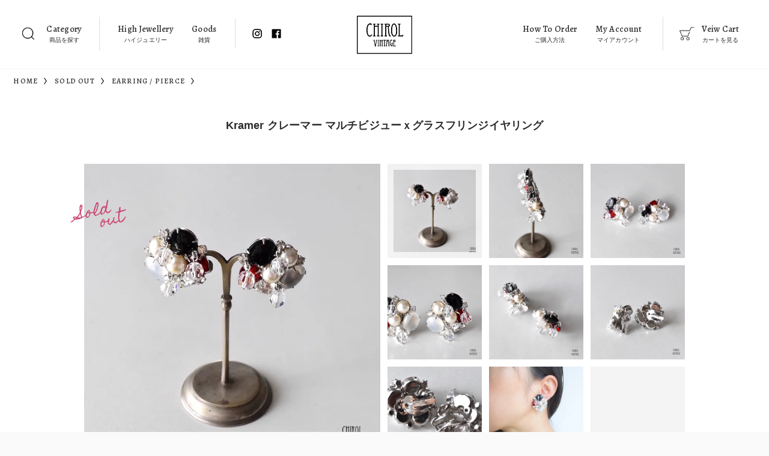

--- FILE ---
content_type: text/html; charset=EUC-JP
request_url: https://chirolvintage.com/?pid=156418647
body_size: 7658
content:
<!DOCTYPE html PUBLIC "-//W3C//DTD XHTML 1.0 Transitional//EN" "http://www.w3.org/TR/xhtml1/DTD/xhtml1-transitional.dtd">
<html xmlns:og="http://ogp.me/ns#" xmlns:fb="http://www.facebook.com/2008/fbml" xmlns:mixi="http://mixi-platform.com/ns#" xmlns="http://www.w3.org/1999/xhtml" xml:lang="ja" lang="ja" dir="ltr">
<head>
<meta http-equiv="content-type" content="text/html; charset=euc-jp" />
<meta http-equiv="X-UA-Compatible" content="IE=edge,chrome=1" />
<title>Kramer クレーマー マルチビジューｘグラスフリンジイヤリング - CHIROL VINTAGE | ヴィンテージ・アンティークジュエリー通販 アンティーク・アクセサリーのセレクトショップ</title>
<meta name="Keywords" content="Kramer クレーマー マルチビジューｘグラスフリンジイヤリング,CHIROL VINTAGE,チロルヴィンテージ,ヴィンテージ,アンティーク,ジュエリー,アクセサリー,ヨーロッパ,イギリス,通販" />
<meta name="Description" content="ヴィンテージ・ジュエリーの通販ショップ CHIROL VINTAGEは、ヨーロッパのアンティーク・ヴィンテージを取り扱うセレクトストアです。ヴィクトリアンからモダンまで、幅広い年代と価格帯で、ファッションとアンティークを繋げるアイテムをご提供します。" />
<meta name="Author" content="CHIROL VINTAGE (チロルヴィンテージ)" />
<meta name="Copyright" content="Copyright&amp;amp;amp;amp;amp;amp;amp;amp;copy;2012 CHIROL VINTAGE." />
<meta http-equiv="content-style-type" content="text/css" />
<meta http-equiv="content-script-type" content="text/javascript" />
<link rel="stylesheet" href="https://img20.shop-pro.jp/PA01189/999/css/9/index.css?cmsp_timestamp=20251222000723" type="text/css" />

<link rel="alternate" type="application/rss+xml" title="rss" href="https://chirolvintage.com/?mode=rss" />
<link rel="shortcut icon" href="https://img20.shop-pro.jp/PA01189/999/favicon.ico?cmsp_timestamp=20260125205756" />
<script type="text/javascript" src="//ajax.googleapis.com/ajax/libs/jquery/1.7.2/jquery.min.js" ></script>
<meta property="og:title" content="Kramer クレーマー マルチビジューｘグラスフリンジイヤリング - CHIROL VINTAGE | ヴィンテージ・アンティークジュエリー通販 アンティーク・アクセサリーのセレクトショップ" />
<meta property="og:description" content="ヴィンテージ・ジュエリーの通販ショップ CHIROL VINTAGEは、ヨーロッパのアンティーク・ヴィンテージを取り扱うセレクトストアです。ヴィクトリアンからモダンまで、幅広い年代と価格帯で、ファッションとアンティークを繋げるアイテムをご提供します。" />
<meta property="og:url" content="https://chirolvintage.com?pid=156418647" />
<meta property="og:site_name" content="CHIROL VINTAGE | ヴィンテージ・アンティークジュエリー通販 アンティーク・アクセサリーのセレクトショップ" />
<meta property="og:image" content="https://img20.shop-pro.jp/PA01189/999/product/156418647.jpg?cmsp_timestamp=20210822005102"/>
<!-- Google tag (gtag.js) - Google Analytics 4 -->
<script async src="https://www.googletagmanager.com/gtag/js?id=G-Y4KJSY4D29"></script>
<script>
  window.dataLayer = window.dataLayer || [];
  function gtag(){dataLayer.push(arguments);}
  gtag('js', new Date());

  gtag('config', 'G-Y4KJSY4D29');
  gtag('config', 'UA-84764012-1');
</script>

<meta name="twitter:card" content="summary_large_image" />
<meta name="viewport" content="width=device-width, initial-scale=1" />
<link rel="apple-touch-icon" href="https://file003.shop-pro.jp/PA01189/999/template/images/common/apple-touch-icon.png" sizes="180x180" />
<link href="https://fonts.googleapis.com/css?family=Alegreya:500|Playfair+Display:700" rel="stylesheet" />
<link rel="stylesheet" href="/js/jquery.bxslider/jquery.bxslider.css" type="text/css" />
<link rel="stylesheet" href="https://file003.shop-pro.jp/PA01189/999/template/css/bootstrap.css" type="text/css" />
<link rel="stylesheet" href="https://file003.shop-pro.jp/PA01189/999/template/css/colorbox.css?1" type="text/css" />
<link rel="stylesheet" href="https://file003.shop-pro.jp/PA01189/999/template/js/photoswipe-4.1.3/photoswipe.css" type="text/css" />
<link rel="stylesheet" href="https://file003.shop-pro.jp/PA01189/999/template/js/photoswipe-4.1.3/my_photoswipe.css?20220625" type="text/css" />
<link rel="stylesheet" href="https://file003.shop-pro.jp/PA01189/999/template/css/style-2.1.1.css" type="text/css" />
<script>
  var Colorme = {"page":"product","shop":{"account_id":"PA01189999","title":"CHIROL VINTAGE | \u30f4\u30a3\u30f3\u30c6\u30fc\u30b8\u30fb\u30a2\u30f3\u30c6\u30a3\u30fc\u30af\u30b8\u30e5\u30a8\u30ea\u30fc\u901a\u8ca9 \u30a2\u30f3\u30c6\u30a3\u30fc\u30af\u30fb\u30a2\u30af\u30bb\u30b5\u30ea\u30fc\u306e\u30bb\u30ec\u30af\u30c8\u30b7\u30e7\u30c3\u30d7"},"basket":{"total_price":0,"items":[]},"customer":{"id":null},"inventory_control":"product","product":{"shop_uid":"PA01189999","id":156418647,"name":"Kramer \u30af\u30ec\u30fc\u30de\u30fc \u30de\u30eb\u30c1\u30d3\u30b8\u30e5\u30fc\uff58\u30b0\u30e9\u30b9\u30d5\u30ea\u30f3\u30b8\u30a4\u30e4\u30ea\u30f3\u30b0","model_number":"\u7e262.7cm \u6a2a2.9cm","stock_num":0,"sales_price":22000,"sales_price_including_tax":22000,"variants":[],"category":{"id_big":1577595,"id_small":2},"groups":[],"members_price":22000,"members_price_including_tax":22000}};

  (function() {
    function insertScriptTags() {
      var scriptTagDetails = [];
      var entry = document.getElementsByTagName('script')[0];

      scriptTagDetails.forEach(function(tagDetail) {
        var script = document.createElement('script');

        script.type = 'text/javascript';
        script.src = tagDetail.src;
        script.async = true;

        if( tagDetail.integrity ) {
          script.integrity = tagDetail.integrity;
          script.setAttribute('crossorigin', 'anonymous');
        }

        entry.parentNode.insertBefore(script, entry);
      })
    }

    window.addEventListener('load', insertScriptTags, false);
  })();
</script>

<script async src="https://www.googletagmanager.com/gtag/js?id=G-Y4KJSY4D29"></script>
<script>
  window.dataLayer = window.dataLayer || [];
  function gtag(){dataLayer.push(arguments);}
  gtag('js', new Date());
  
      gtag('config', 'G-Y4KJSY4D29', (function() {
      var config = {};
      if (Colorme && Colorme.customer && Colorme.customer.id != null) {
        config.user_id = Colorme.customer.id;
      }
      return config;
    })());
  
  </script><script type="text/javascript">
  document.addEventListener("DOMContentLoaded", function() {
    gtag("event", "view_item", {
      currency: "JPY",
      value: Colorme.product.sales_price_including_tax,
      items: [
        {
          item_id: Colorme.product.id,
          item_name: Colorme.product.name
        }
      ]
    });
  });
</script></head>
<body>
<meta name="colorme-acc-payload" content="?st=1&pt=10029&ut=156418647&at=PA01189999&v=20260125225314&re=&cn=e17723cb82d70045aba392da4ca00869" width="1" height="1" alt="" /><script>!function(){"use strict";Array.prototype.slice.call(document.getElementsByTagName("script")).filter((function(t){return t.src&&t.src.match(new RegExp("dist/acc-track.js$"))})).forEach((function(t){return document.body.removeChild(t)})),function t(c){var r=arguments.length>1&&void 0!==arguments[1]?arguments[1]:0;if(!(r>=c.length)){var e=document.createElement("script");e.onerror=function(){return t(c,r+1)},e.src="https://"+c[r]+"/dist/acc-track.js?rev=3",document.body.appendChild(e)}}(["acclog001.shop-pro.jp","acclog002.shop-pro.jp"])}();</script>
<div id="global-header" class="global-header">

<div class="global-header__logo"><a href="https://chirolvintage.com/"><img src="https://file003.shop-pro.jp/PA01189/999/template/images/common/logo_1x.png" srcset="https://file003.shop-pro.jp/PA01189/999/template/images/common/logo_1x.png 1x, https://file003.shop-pro.jp/PA01189/999/template/images/common/logo.png 2x" alt="CHIROL VINTAGE" width="100" height="72" class="global-header__logo-img" /></a></div>
<div class="global-nav">

<div id="global-menu-toggle" class="global-menu-toggle">
<span class="t-en">Category</span>
<span class="t-ja">商品を探す</span>
<div class="menu-hamburger"></div>
</div>

<ul class="global-nav__product">
<li><a href="/?mode=f11">
<span class="t-en">High Jewellery</span>
<span class="t-ja">ハイジュエリー</span>
</a></li>
<li><a href="/?mode=grp&gid=1991795&sort=n">
<span class="t-en">Goods</span>
<span class="t-ja">雑貨</span>
</a></li>
</ul>

<ul class="global-nav__sns">
<li><a href="https://instagram.com/chirolvintage"><img src="https://file003.shop-pro.jp/PA01189/999/template/images/common/icon_instagram_1x.png" srcset="https://file003.shop-pro.jp/PA01189/999/template/images/common/icon_instagram_1x.png 1x, https://file003.shop-pro.jp/PA01189/999/template/images/common/icon_instagram.png 2x" alt="Instagram @chirolvintage" width="18" height="18" /></a></li>
<li><a href="https://www.facebook.com/chirolvintage"><img src="https://file003.shop-pro.jp/PA01189/999/template/images/common/icon_fb_1x.png" srcset="https://file003.shop-pro.jp/PA01189/999/template/images/common/icon_fb_1x.png 1x, https://file003.shop-pro.jp/PA01189/999/template/images/common/icon_fb.png 2x" alt="Facebook @chirolvintage" width="18" height="18" /></a></li>
</ul>

<div id="global-nav-order">
<ul class="global-nav__order">
<li class="global-nav-viewcart"><a href="https://chirolvintage.com/cart/proxy/basket?shop_id=PA01189999&shop_domain=chirolvintage.com">
<span class="t-en">Veiw Cart</span>
<span class="t-ja">カートを見る</span>
</a></li>
<li><a href="https://chirolvintage.com/?mode=sk">
<span class="t-en">How To Order</span>
<span class="t-ja">ご購入方法</span>
</a></li>
<li><a href="https://chirolvintage.com/?mode=myaccount">
<span class="t-en">My Account</span>
<span class="t-ja">マイアカウント</span>
</a></li>
</ul>
<div id="menu-cart" class="menu-cart"></div>
</div>

</div>

</div>

<div id="global-menu" class="global-menu">
<div id="global-menu-container" class="global-menu__container"></div>
</div>
<div id="global-menu-overlay" class="global-menu-overlay"></div>
<div id="global-menu-cart" class="global-menu-cart"></div>
<div id="global-menu-cart-overlay" class="global-menu-overlay"></div>

<div class="global-container">
<div class="main-container">


<ul class="breadcrumb-list">
<li><a href="/">HOME</a></li>
<li><a href="?mode=cate&cbid=1577595&csid=0&sort=n"><span class="cat-name">Sold out <span>売り切れ</span></span></a></li>
<li><a href="?mode=cate&cbid=1577595&csid=2&sort=n"><span class="cat-name">Earring / Pierce <span>イヤリング</span></span></a></li>
</ul>

<div class="content-wrap content-wrap--noimg">


<div itemprop="offers" itemscope itemtype="https://schema.org/Offer">

<div class="product-wrap">

<h1 class="heading-lg" itemprop="name">Kramer クレーマー マルチビジューｘグラスフリンジイヤリング</h1>

<div id="product-photo" class="product-photo row no-gutters">
<div id="product-photo-main" class="product-photo__main col-md-6">
<a href="https://img20.shop-pro.jp/PA01189/999/product/156418647.jpg?cmsp_timestamp=20210822005102"><span id="product-photo-main-frame" class="product-photo__main-frame" data-thumbid="0"><img src="https://img20.shop-pro.jp/PA01189/999/product/156418647.jpg?cmsp_timestamp=20210822005102" id="product-photo-main-img" class="product-photo__main-img" alt="Kramer クレーマー マルチビジューｘグラスフリンジイヤリング" itemprop="image" /></span></a>

<span class="product__soldout"><img src="https://file003.shop-pro.jp/PA01189/999/template/images/common/icon_soldout.png" alt="SOLD OUT" width="100" height="100" /></span>

</div>
<div id="product-photo-thumb" class="col-md-6 product-photo__thumb lightbox is-active">

<span class="product-photo__thumb-unit product-photo__thumb-unit--active"><span class="product-photo__thumb-wrapper"><a href="https://img20.shop-pro.jp/PA01189/999/product/156418647.jpg?cmsp_timestamp=20210822005102" data-pswp-width="800" data-pswp-height="800"><span class="product-photo__thumb-img" style="background-image:url(https://img20.shop-pro.jp/PA01189/999/product/156418647.jpg?cmsp_timestamp=20210822005102);"></span></a></span></span>

<span class="product-photo__thumb-unit"><span class="product-photo__thumb-wrapper"><a href="https://img20.shop-pro.jp/PA01189/999/product/156418647_o1.jpg?cmsp_timestamp=20210822004948" data-pswp-width="800" data-pswp-height="800"><span class="product-photo__thumb-img" style="background-image:url(https://img20.shop-pro.jp/PA01189/999/product/156418647_o1.jpg?cmsp_timestamp=20210822004948);"></span></a></span></span>
<span class="product-photo__thumb-unit"><span class="product-photo__thumb-wrapper"><a href="https://img20.shop-pro.jp/PA01189/999/product/156418647_o2.jpg?cmsp_timestamp=20210822005102" data-pswp-width="800" data-pswp-height="800"><span class="product-photo__thumb-img" style="background-image:url(https://img20.shop-pro.jp/PA01189/999/product/156418647_o2.jpg?cmsp_timestamp=20210822005102);"></span></a></span></span>
<span class="product-photo__thumb-unit"><span class="product-photo__thumb-wrapper"><a href="https://img20.shop-pro.jp/PA01189/999/product/156418647_o3.jpg?cmsp_timestamp=20210822004948" data-pswp-width="800" data-pswp-height="800"><span class="product-photo__thumb-img" style="background-image:url(https://img20.shop-pro.jp/PA01189/999/product/156418647_o3.jpg?cmsp_timestamp=20210822004948);"></span></a></span></span>
<span class="product-photo__thumb-unit"><span class="product-photo__thumb-wrapper"><a href="https://img20.shop-pro.jp/PA01189/999/product/156418647_o4.jpg?cmsp_timestamp=20210822005102" data-pswp-width="800" data-pswp-height="800"><span class="product-photo__thumb-img" style="background-image:url(https://img20.shop-pro.jp/PA01189/999/product/156418647_o4.jpg?cmsp_timestamp=20210822005102);"></span></a></span></span>
<span class="product-photo__thumb-unit"><span class="product-photo__thumb-wrapper"><a href="https://img20.shop-pro.jp/PA01189/999/product/156418647_o5.jpg?cmsp_timestamp=20210822004948" data-pswp-width="800" data-pswp-height="800"><span class="product-photo__thumb-img" style="background-image:url(https://img20.shop-pro.jp/PA01189/999/product/156418647_o5.jpg?cmsp_timestamp=20210822004948);"></span></a></span></span>
<span class="product-photo__thumb-unit"><span class="product-photo__thumb-wrapper"><a href="https://img20.shop-pro.jp/PA01189/999/product/156418647_o6.jpg?cmsp_timestamp=20210822004948" data-pswp-width="800" data-pswp-height="800"><span class="product-photo__thumb-img" style="background-image:url(https://img20.shop-pro.jp/PA01189/999/product/156418647_o6.jpg?cmsp_timestamp=20210822004948);"></span></a></span></span>
<span class="product-photo__thumb-unit"><span class="product-photo__thumb-wrapper"><a href="https://img20.shop-pro.jp/PA01189/999/product/156418647_o7.jpg?cmsp_timestamp=20210828003725" data-pswp-width="800" data-pswp-height="800"><span class="product-photo__thumb-img" style="background-image:url(https://img20.shop-pro.jp/PA01189/999/product/156418647_o7.jpg?cmsp_timestamp=20210828003725);"></span></a></span></span>
<span class="product-photo__thumb-unit"><span class="product-photo__thumb-wrapper"><span class="product-photo__thumb-img"></span></span></span>

</div>
</div>

<div class="product-info row">

<div class="col-md-5 col-lg-4 order-md-2">
<div class="product-info__cart product-cart">

<form name="product_form" method="post" action="https://chirolvintage.com/cart/proxy/basket/items/add">
<meta itemprop="priceCurrency" content="JPY" />


<p class="product-cart__addtocart">
<button type="submit" class="btn btn--soldout" name="submit" disabled="disabled">
SOLD OUT
</button>
</p>


<div class="product-cart__aside">
<p><b>サイズ</b>：縦2.7cm 横2.9cm</p><p>写真は拡大して撮影しており、実物よりも大きく見えることがあります。サイズにはご注意ください。<br />
また撮影に使われている什器や小物は販売商品ではありません。</p>
</div>

<ul class="product-cart__list">
<li><a href="https://chirolvintage.com/?mode=sk">特定商取引法に基づく表記</a></li>
<li><a href="https://chirol.shop-pro.jp/customer/products/156418647/inquiries/new">この商品について問い合わせる</a></li>
</ul>

<input type="hidden" name="user_hash" value="0937493924d367c9f1aec5a72d550e71"><input type="hidden" name="members_hash" value="0937493924d367c9f1aec5a72d550e71"><input type="hidden" name="shop_id" value="PA01189999"><input type="hidden" name="product_id" value="156418647"><input type="hidden" name="members_id" value=""><input type="hidden" name="back_url" value="https://chirolvintage.com/?pid=156418647"><input type="hidden" name="reference_token" value="15b69658c72a422bb927a046cf53bf4c"><input type="hidden" name="shop_domain" value="chirolvintage.com">
</form>

</div>

</div>
<div class="col-md-7 col-lg-8 order-md-1">

<div class="product-info__txt style-wrap">

<div class="product-info__txt-exp">優れたデザインで知られるハイエンドのコスチュームジュエリーブランド、クレーマーのクリップイヤリング。 
<br /><br />
ゴロリとしたビジューがこんもりとクラスターした、大ぶりなデザイン。
<br /><br />
ブラック、レッド、ムーンストーンとパールのビジューが大胆なコンビネーションで、クリアビーズのフリンジがデザインのポイントとなっています。<br /><br />

見て取れるハイクオリティな完成度の高さで、デザイナーならではのセンスが光るピース。<br /><br />

シンプルなスタイルも一気に垢抜けた印象に仕上げてくれるイヤリングです。<br /><br />

大ぶりなデザインなため、耳たぶに十分な大きさのある方に向いています。


<br /><br /><br />
良好なヴィンテージコンディションです。<br /><br /><br />
<div class="bg-wrap"><strong>＊＊ KRAMER ＊＊</strong><br /><br />

1943年にニューヨークで設立され、1980年まで続いた、ハイエンドのコスチュームジュエリーブランド。<br />
クオリティーの高いオーストリアクリスタルやラインストーンなどを使い、アーティスティックでラグジュアリーな優れたデザインのジュエリーをプロデュースしました。<br /><br />
1950年代にはクリスチャンディオールにもジュエリーを提供したことで知られ、高く評価されています。<br />
コレクターにも高い支持を得る人気のヴィンテージジュエリーブランドで、特にハイクラスのラインのジュエリーは高価に扱われています。
<br /><br /></div><br />
<div class="line-wrap">
● 素材 ｜ グラス　シルバートーンメタル<br />
● サイズ ｜ 縦2.7cm 横2.9cm　クリップの長さ1.9cmｘ奥行き幅0.8cm<br />
● 年代 ｜ 1960年代頃<br />
● 生産国 ｜ アメリカ</div></div>

<p class="btn-wrap">
<a href="?mode=cate&cbid=1577595&csid=2&sort=n" class="btn btn-lg btn--back btn--wide"><span class="cat-name">Earring / Pierce <span>イヤリング</span></span> 一覧へ戻る</a>

</div>

</div>

</div>

</div>

</div>



</div>
</div>



<div class="banner-footer row">

<div class="banner-footer__unit col-sm-6">
<a href="https://www.youtube.com/channel/UCIYKbq2-jYqZLlYA0cQd9lQ"><img src="https://img20.shop-pro.jp/PA01189/999/etc/top_b_youtube.jpg?cmsp_timestamp=20200609161517" alt="YouTube" /></a>
</div>
<div class="banner-footer__unit col-sm-6">
<a href="/?mode=f3"><img src="https://img20.shop-pro.jp/PA01189/999/etc/top_about_ss.JPG?cmsp_timestamp=20220624210732" alt="About" /></a>
</div>

</div>

<div class="global-footer">


<div id="global-menu-footer" class="global-footer__menu row">

<div class="global-menu__unit col-sm-6 col-lg-3">
<div class="global-menu__ttl">CATEGORY</div>
<ul class="global-menu__category">
<li><a href="/?mode=cate&cbid=1369848&csid=0&sort=n">
<span class="t-en">Necklace</span>
<span class="t-ja">ネックレス</span>
</a></li>
<li><a href="/?mode=cate&cbid=1369849&csid=0&sort=n">
<span class="t-en">Earring</span>
<span class="t-ja">イヤリング</span>
</a></li>
<li><a href="/?mode=cate&cbid=2484838&csid=0&sort=n">
<span class="t-en">Pierce</span>
<span class="t-ja">ピアス</span>
</a></li>
<li><a href="/?mode=cate&cbid=1385026&csid=0&sort=n">
<span class="t-en">Brooch</span>
<span class="t-ja">ブローチ</span>
</a></li>
<li><a href="/?mode=cate&cbid=1385025&csid=0&sort=n">
<span class="t-en">Ring</span>
<span class="t-ja">リング</span>
</a></li>
<li><a href="/?mode=cate&cbid=1385024&csid=0&sort=n">
<span class="t-en">Bracelet</span>
<span class="t-ja">ブレスレット</span>
</a></li>
<li><a href="/?mode=cate&cbid=1626178&csid=0&sort=n">
<span class="t-en">Charm</span>
<span class="t-ja">チャーム</span>
</a></li>
<li><a href="/?mode=cate&cbid=2159569&csid=0&sort=n">
<span class="t-en">Fashion</span>
<span class="t-ja">ファッション</span>
</a></li>
<li><a href="/?mode=cate&cbid=2159570&csid=0&sort=n">
<span class="t-en">Case, Box</span>
<span class="t-ja">ケースボックス</span>
</a></li>
<li><a href="/?mode=cate&cbid=2159571&csid=0&sort=n">
<span class="t-en">Interior</span>
<span class="t-ja">インテリア</span>
</a></li>
<li><a href="/?mode=cate&cbid=1385028&csid=0">
<span class="t-en">Book, Other</span>
<span class="t-ja">本,その他</span>
</a></li>
<!--
<li><a href="/?mode=cate&cbid=2061416&csid=0&sort=n">
<span class="t-en">Pop up</span>
<span class="t-ja">限定商品</span>
</a></li>
-->
<li><a href="/?mode=cate&cbid=1577595&csid=0&sort=n">
<span class="t-en">Sold Out</span>
<span class="t-ja">売り切れ</span>
</a></li>
</ul>

</div>

<div class="global-menu__unit col-sm-6 col-lg-3">
<div class="global-menu__ttl">DESIGN / IMAGE</div>
<p class="global-menu__group">
<a href="/?mode=grp&gid=1991794&sort=n">全てのジュエリー</a>
<a href="/?mode=grp&gid=1991795&sort=n">全ての雑貨</a>
<a href="/?mode=grp&gid=444963&sort=n">レトロ</a>
<a href="/?mode=grp&gid=444978&sort=n">アールデコ</a>
<a href="/?mode=grp&gid=500364&sort=n">エドウォーディアン</a>
<a href="/?mode=grp&gid=500365&sort=n">ヴィクトリアン</a>
<a href="/?mode=grp&gid=2003717&sort=n">ジョージアン</a>
<a href="/?mode=grp&gid=551960&sort=n">ゴールド</a>
<a href="/?mode=grp&gid=551955&sort=n">シルバー</a>
<a href="/?mode=grp&gid=568500&sort=n">パール</a>
<a href="/?mode=grp&gid=832815&sort=n">パーティー</a>
<a href="/?mode=grp&gid=2087876&sort=n">エンゲージリング</a>
<a href="/?mode=grp&gid=2401774&sort=n">アンティークリング</a>
<a href="/?mode=grp&gid=2401752&sort=n">イキモノ</a>	
<a href="/?mode=grp&gid=1206257&sort=n">デザイナーズ</a>
<a href="/?mode=grp&gid=1435614&sort=n">トレンドシック</a>
<a href="/?mode=grp&gid=1435615&sort=n">什器</a>
<a href="/?mode=grp&gid=2003718&sort=n">ハイジュエリー</a>
<a href="/?mode=grp&gid=2003719&sort=n">5000円以下</a>
<a href="/?mode=grp&gid=2003720&sort=n">チャームセット</a>
<a href="/?mode=grp&gid=2488540&sort=n">メンズ</a>
</p>

<ul class="global-menu__feature">
<li><a href="/?mode=f11">
<span class="t-en">High Jewellery</span>
<span class="t-ja">ハイジュエリー</span>
</a></li>
<li><a href="/?mode=grp&gid=1991795&sort=n">
<span class="t-en">Goods</span>
<span class="t-ja">雑貨</span>
</a></li>
</ul>

<form action="https://chirolvintage.com/" method="get">
<input type="hidden" name="mode" value="srh" />
<input type="hidden" name="sort" value="n" />
<input type="hidden" name="cid" value="" />
<span class="global-menu__input-wrapper">
<input type="text" name="keyword" placeholder="商品名・キーワードなど" class="global-menu__input" />
</span>
</form>

</div>

<div class="global-menu__unit global-menu__content col-sm-6 col-lg-3">
<div class="global-menu__ttl">HOW TO ORDER</div>
<ul class="global-menu__list">
<li><a href="https://chirolvintage.com/?mode=sk#section-flow">お買い物の流れ</a></li>
<li><a href="https://chirolvintage.com/?mode=sk#section-payment">お支払方法について</a></li>
<li><a href="https://chirolvintage.com/?mode=sk#section-shipping">配送方法・送料について</a>
<ul>
<li><a href="https://chirolvintage.com/?mode=sk#shipping-quickchart">発送決済早見表</a></li>
<li><a href="https://chirolvintage.com/?mode=sk#shipping-wrapping">ギフトラッピング</a></li>
</ul>
</li>
<li><a href="https://chirolvintage.com/?mode=sk#section-point">ポイントについて</a></li>
<li><a href="https://chirolvintage.com/?mode=sk#ShopKeeper">特定商取引に基づく表記</a></li>
<li><a href="/?mode=f6">よくあるご質問</a></li>
<li><a href="https://chirolvintage.com/?mode=myaccount">マイアカウント お客様情報</a></li>
</ul>
<div class="global-menu__box">
20,000円以上の<br />
お買い上げで送料無料！
</div>
</div>

<div class="global-menu__unit global-menu__content col-sm-6 col-lg-3">
<div class="global-menu__ttl">ABOUT US</div>
<ul class="global-menu__list">
<li><a href="/?mode=f3">CHIROL VINTAGEについて</a></li>
<li><a href="/?mode=f10">PROFILE</a></li>
<li><a href="/?mode=f12">EVENT <small class="t-normal">- Pop up, etc</small></a></li>
<li><a href="/?mode=f24">MEDIA <small class="t-normal">- Book, Press, TV</small></a></li>
<li><a href="https://chirol.shop-pro.jp/customer/inquiries/new">お問い合わせ</a></li>
<li><a href="https://chirol.shop-pro.jp/customer/newsletter/subscriptions/new">メルマガ登録・解除</a></li>
<li><a href="/?mode=f5">リンク</a></li>
<li><a href="https://chirolvintage.com/?mode=privacy">プライバシーポリシー</a></li>
<li><a href="https://chirolvintage.shopinfo.jp">オフィシャルサイト</a>
<ul>
<li><a href="https://chirolvintage.shopinfo.jp/pages/948756/page_201704140322">GALLERY</a></li>
<li><a href="https://chirolvintage.shopinfo.jp/pages/885269/posts">BLOG</a></li>
</ul>
</li>
</ul>

<ul class="global-menu__sns">
<li><a href="https://instagram.com/chirolvintage"><img src="https://file003.shop-pro.jp/PA01189/999/template/images/common/icon_instagram_1x.png" srcset="https://file003.shop-pro.jp/PA01189/999/template/images/common/icon_instagram_1x.png 1x, https://file003.shop-pro.jp/PA01189/999/template/images/common/icon_instagram.png 2x" alt="Instagram @chirolvintage" width="18" height="18" /><span class="sns-caption">Instagram @chirolvintage</span></a></li>
<li><a href="https://www.facebook.com/chirolvintage"><img src="https://file003.shop-pro.jp/PA01189/999/template/images/common/icon_fb_1x.png" srcset="https://file003.shop-pro.jp/PA01189/999/template/images/common/icon_fb_1x.png 1x, https://file003.shop-pro.jp/PA01189/999/template/images/common/icon_fb.png 2x" alt="Facebook @chirolvintage" width="18" height="18" /><span class="sns-caption">Facebook</span></a></li>
<li><a href="https://www.youtube.com/channel/UCIYKbq2-jYqZLlYA0cQd9lQ"><img src="https://file003.shop-pro.jp/PA01189/999/template/images/common/icon_youtube_1x.png" srcset="https://file003.shop-pro.jp/PA01189/999/template/images/common/icon_youtube_1x.png 1x, https://file003.shop-pro.jp/PA01189/999/template/images/common/icon_youtube.png 2x" alt="YouTube CHIROL VINTAGE" width="18" height="18" /><span class="sns-caption">YouTube</span></a></li>
</ul>

</div>

</div>

<p class="copyright">Copyright&copy;2012-2025 CHIROL VINTAGE. All Rights Reserved.</p>

</div>

</div>

<div id="pageup" class="pageup">
<a href="#">PAGE UP</a>
</div>

<script type="text/javascript" src="https://file003.shop-pro.jp/PA01189/999/template/js/jquery.bxslider.min.js"></script>
<script type="text/javascript" src="https://file003.shop-pro.jp/PA01189/999/template/js/imagesloaded.pkgd.min.js"></script>
<script type="text/javascript" src="https://file003.shop-pro.jp/PA01189/999/template/js/my-2.1.js?20220625"></script>

<script type="text/javascript" src="https://file003.shop-pro.jp/PA01189/999/template/js/photoswipe-4.1.3/photoswipe.min.js"></script>
<script type="text/javascript" src="https://file003.shop-pro.jp/PA01189/999/template/js/photoswipe-4.1.3/photoswipe-ui-default.min.js"></script>
<script type="text/javascript" src="https://file003.shop-pro.jp/PA01189/999/template/js/photoswipe-4.1.3/my_photoswipe.js?20220625"></script>
<script type="text/javascript" src="https://chirolvintage.com/js/cart.js" ></script>
<script type="text/javascript" src="https://chirolvintage.com/js/async_cart_in.js" ></script>
<script type="text/javascript" src="https://chirolvintage.com/js/product_stock.js" ></script>
<script type="text/javascript" src="https://chirolvintage.com/js/js.cookie.js" ></script>
<script type="text/javascript" src="https://chirolvintage.com/js/favorite_button.js" ></script>
</body></html>

--- FILE ---
content_type: text/css
request_url: https://file003.shop-pro.jp/PA01189/999/template/css/colorbox.css?1
body_size: 1447
content:
/*
Colorbox Core Style:
The following CSS is consistent between example themes and should not be altered.
*/
#colorbox, #cboxOverlay, #cboxWrapper{position:absolute; top:0; left:0; z-index:9999; -webkit-transform: translate3d(0,0,0);}
#colorbox { overflow: visible !important; }
#cboxWrapper {max-width:none;}
#cboxOverlay{position:fixed; width:100%; height:100%;}
#cboxMiddleLeft, #cboxBottomLeft{clear:left;}
#cboxContent{position:relative;}
#cboxLoadedContent{ -webkit-overflow-scrolling: touch;}
#cboxTitle{margin:0;}
#cboxLoadingOverlay, #cboxLoadingGraphic{position:absolute; top:0; left:0; width:100%; height:100%;}
#cboxPreviousAlt, #cboxNextAlt, #cboxCloseAlt, #cboxSlideshow{cursor:pointer;}
.cboxPhoto{float:left; margin:auto; border:0; display:block; max-width:none; -ms-interpolation-mode:bicubic;}
.cboxIframe{width:100%; height:100%; display:block; border:0; padding:0; margin:0;}
#colorbox, #cboxContent, #cboxLoadedContent{box-sizing:content-box; -moz-box-sizing:content-box; -webkit-box-sizing:content-box;}

/* 
User Style:
Change the following styles to modify the appearance of Colorbox.  They are
ordered & tabbed in a way that represents the nesting of the generated HTML.
*/
#cboxOverlay{
  background-color: rgba(255,255,255,.9);
}
#colorbox{outline:0;}
#cboxTopLeft{}
#cboxTopRight{}
#cboxBottomLeft{}
#cboxBottomRight{}
#cboxMiddleLeft{}
#cboxMiddleRight{}
#cboxTopCenter{}
#cboxBottomCenter{}
#cboxContent{ background:#fff; box-shadow: 0 1px 3px rgba(0,0,0,.05); }
.cboxIframe{background:#fff;}
#cboxError{padding:50px; border:1px solid #ccc;}
#cboxLoadedContent{}
#cboxTitle{
  float: none !important;
  position: absolute;
  bottom: -2rem;
  width: 100%;
  text-align: center;
  letter-spacing: .01em;
  font-size: 12px;
  font-weight: bold;
  color: #666;
}
#cboxCurrent{
  position:absolute;
  top:100%;
  left:50%;
  margin-top: 20px;
  margin-left: -100px;
  width: 200px;
  color:#949494;
  text-align: center;
  font-size: 10px;
  font-weight: 600;
 }
#cboxLoadingOverlay{position: relative;}
#cboxLoadingGraphic{
  position: absolute;
  top: 50%;
  left: 50%;
  width: 30px;
  height: 30px;
  margin-top: -15px;
  margin-left: -15px;
  border-radius: 50%;
  border: 2px solid #bbb;
  border-right-color: transparent;
  border-bottom-color: transparent;
  animation: circlerotate .8s linear infinite;
  -webkit-animation: circlerotate .8s linear infinite;
  z-index: 1;
}
@keyframes circlerotate {
  0% {
    transform: rotate(0deg);
  }
  100% {
    transform: rotate(360deg);
  }
}

@-webkit-keyframes(circlerotate) {
  0% {
    transform: rotate(0deg);
  }
  100% {
    transform: rotate(360deg);
  }
}

/* these elements are buttons, and may need to have additional styles reset to avoid unwanted base styles */
#cboxPrevious, #cboxNext, #cboxClose { opacity: 0; }
#cboxPreviousAlt, #cboxNextAlt, #cboxSlideshow, #cboxCloseAlt {
  border:0;
  padding:0;
  margin:0;
  overflow:visible;
  width:auto;
  background:none;
  cursor: pointer;
  outline: none;
  appearance: none;
  -webkit-appearance: none;
  text-align: center;
  z-index: 10000;
}

#cboxPreviousAlt, #cboxNextAlt { display: none; }

/* avoid outlines on :active (mouseclick), but preserve outlines on :focus (tabbed navigating) */
#cboxPreviousAlt:active, #cboxNextAlt:active, #cboxSlideshow:active, #cboxCloseAlt:active {outline:0;}

#cboxSlideshow{position:absolute; bottom:4px; right:30px; color:#0092ef;}

#cboxPreviousAlt,
#cboxNextAlt {
  position: fixed;
  bottom: 50%;
  left: 20px;
  width: 60px;
  height: 60px;
  margin-bottom: -30px;
}

#cboxNextAlt{
  right: 20px;
  left: auto;
}

@media ( max-width: 911px ) {

  #cboxPreviousAlt,
  #cboxNextAlt{
    bottom: 20px;
    left: 20px;
    margin-bottom: 0;
  }

  #cboxNextAlt{
    right: 20px;
    left: auto;
  }
  
}

#cboxPreviousAlt:before,
#cboxPreviousAlt:after,
#cboxNextAlt:before,
#cboxNextAlt:after {
  content: '';
  display: block;
  position: absolute;
  top: 50%;
  left: 20px;
  width: 20px;
  height: 1px;
  background-color: #000;
  transform: rotate(-45deg);
  transform-origin: top left;
}

#cboxPreviousAlt:after {
  top: auto;
  right: auto;
  bottom: 50%;
  left: 20px;
  transform: rotate(45deg);
  transform-origin: bottom left;
}

#cboxNextAlt:before,
#cboxNextAlt:after {
  top: 50%;
  left: auto;
  right: 19px;
  transform: rotate(45deg);
  transform-origin: top right;
}
#cboxNextAlt:after {
  top: auto;
  bottom: 50%;
  transform: rotate(-45deg);
  transform-origin: bottom right;
}

#cboxCloseAlt{
  position: fixed;
  top: 9px;
  right: 12px;
  width: 60px;
  height: 60px;
  z-index: 10000;
}
#cboxCloseAlt:before,
#cboxCloseAlt:after {
  content: '';
  display: block;
  position: absolute;
  top: 50%;
  left: 50%;
  width: 30px;
  height: 1px;
  margin-left: -15px;
  background-color: #000;
  transform: rotate(-45deg);
  transform-origin: center center;
}
#cboxCloseAlt:after {
  transform: rotate(45deg);
  transform-origin: center center;
}



--- FILE ---
content_type: text/css
request_url: https://file003.shop-pro.jp/PA01189/999/template/css/style-2.1.1.css
body_size: 15369
content:
@charset "EUC-JP";
/*

http://chirolvintage.com Original CSS

index
- reset
- bxslider overwrite
- bootstrap overwrite
- html
- typo
- image
- layout
- global header
- global footer
- top
- parts
- page
- colormeshop
- products
- product
- style wrap
- free
- how to order
- about

z-index

1000 .global-header
 990 .global-menu
 990 .global-menu-cart
 980 .global-menu-overlay
 950 .page-index--scrol
 900 .breadcrumb-list
 100 .pageup
 
*/
/* reset */
html, body, div, span, object, iframe,
h1, h2, h3, h4, h5, h6, p, blockquote, pre,
abbr, address, cite, code,
del, dfn, em, img, ins, kbd, q, samp,
small, strong, sub, sup, var,
b, i,
dl, dt, dd, ol, ul, li,
fieldset, form, label, legend,
table, caption, tbody, tfoot, thead, tr, th, td,
article, aside, canvas, details, figcaption, figure,
footer, header, hgroup, menu, nav, section, summary,
time, mark, audio, video {
  margin: 0;
  padding: 0;
  border: 0;
  font-size: 100%; }

*,
*::before,
*::after {
  box-sizing: border-box; }

article, aside, details, figcaption, figure, footer, header, hgroup, menu, main, nav, section, summary {
  display: block; }

html {
  line-height: 1.15;
  font-synthesis: none;
  -ms-text-size-adjust: 100%;
  -moz-text-size-adjust: none;
  -webkit-text-size-adjust: 100%; }

h1, h2, h3, h4, h5, h6 {
  font-weight: 600; }

em, b, strong {
  font-weight: 600;
  font-style: normal; }

sub, sup {
  font-size: 75%;
  line-height: 0;
  position: relative;
  vertical-align: baseline; }

sub {
  bottom: -0.25em; }

sup {
  top: -0.5em; }

img {
  border-style: none; }

table {
  border-collapse: collapse;
  border-spacing: 0; }

iframe {
  vertical-align: bottom; }

small {
  font-size: 85%;
  font-weight: inherit; }

ruby {
  line-height: 2.5;
  margin-bottom: 0.5em; }

rt {
  font-size: 60%; }

select:-moz-focusring {
  color: transparent;
  text-shadow: 0 0 0 #000; }

button,
input,
optgroup,
select,
textarea {
  font-family: inherit;
  font-size: 100%;
  line-height: 1.6;
  margin: 0; }

button,
input {
  overflow: visible; }

button,
select {
  text-transform: none; }

button,
[type="button"],
[type="reset"],
[type="submit"] {
  -webkit-appearance: button; }

textarea {
  overflow: auto; }

a {
  background: transparent;
  color: inherit;
  text-decoration: none; }

a:hover,
a:active {
  color: inherit; }

a:focus,
input:focus,
select:focus,
textarea:focus,
button:focus {
  outline: none; }

/* bxslider overwrite */
.bx-wrapper {
  margin: 0; }

.bx-wrapper img {
  display: none; }

.bx-wrapper .bx-viewport {
  box-shadow: none !important;
  border: 0 !important;
  left: auto !important;
  background: transparent !important;
  white-space: normal !important; }

.bx-wrapper .bx-loading {
  display: none; }

.bx-wrapper .bx-pager {
  font-family: inherit; }

.bx-wrapper .bx-prev,
.bx-wrapper .bx-next,
.bx-wrapper .bx-caption {
  background: none; }

.bx-wrapper .bx-caption span {
  font-family: inherit; }

/* bootstrap overwrite */
.btn {
  min-width: 240px;
  position: relative;
  font-size: .8rem;
  color: #2b2a29 !important;
  background: none;
  border-radius: 0;
  border-color: #2b2a29;
  padding: .8rem 3rem .75rem;
  letter-spacing: .05em;
  text-decoration: none !important;
  -webkit-transition: color .2s, background-color .2s;
  transition: color .2s, background-color .2s;
  text-overflow: ellipsis;
  overflow: hidden; }
  .btn.t-en {
    padding: .5rem 3rem .45rem;
    font-size: 1rem; }

.btn:after {
  content: '';
  position: absolute;
  top: 50%;
  right: 5%;
  width: 16px;
  height: 16px;
  margin-top: -8px;
  background: url(https://file003.shop-pro.jp/PA01189/999/template/images/common/arr.png) no-repeat 0 0;
  background-size: 16px 16px;
  -webkit-transition: background-image .2s;
  transition: background-image .2s; }

.btn:hover {
  color: #fff !important;
  background-color: #2b2a29; }
  .btn:hover:after {
    background-image: url(https://file003.shop-pro.jp/PA01189/999/template/images/common/arr_w.png); }

.btn-sm {
  font-size: .75rem;
  padding: .6rem 0;
  line-height: 1.2; }
  .btn-sm:after {
    right: 7%;
    width: 16px;
    height: 16px;
    margin-top: -8px;
    background-size: 16px 16px; }

.btn-lg {
  padding: 1rem 5rem .95rem;
  border-radius: 0;
  font-size: 1rem;
  line-height: 1.2; }
  .btn-lg.t-en {
    padding: 1rem 5rem .95rem;
    font-size: 1.1rem !important; }
  .btn-lg:after {
    right: 7%;
    width: 20px;
    height: 20px;
    margin-top: -10px;
    background-size: 20px 20px; }

.btn-w {
  color: #fff !important;
  border-color: #fff; }
  .btn-w:after {
    background-image: url(https://file003.shop-pro.jp/PA01189/999/template/images/common/arr_w.png); }
  .btn-w:hover {
    color: #2b2a29 !important;
    background: #fff; }
    .btn-w:hover:after {
      background-image: url(https://file003.shop-pro.jp/PA01189/999/template/images/common/arr.png); }

.btn--back:after {
  top: 50%;
  right: auto;
  left: 5%;
  background-image: url(https://file003.shop-pro.jp/PA01189/999/template/images/common/arr_left.png); }

.btn--back:hover:after {
  background-image: url(https://file003.shop-pro.jp/PA01189/999/template/images/common/arr_left_w.png); }

.btn-b {
  color: #fff !important;
  border-color: #2b2a29;
  background-color: #2b2a29; }
  .btn-b:after {
    background-image: url(https://file003.shop-pro.jp/PA01189/999/template/images/common/arr_w.png); }
  .btn-b:hover {
    color: #2b2a29 !important;
    background: #fff; }
    .btn-b:hover:after {
      background-image: url(https://file003.shop-pro.jp/PA01189/999/template/images/common/arr.png); }
  .btn-b.btn--back:after {
    background-image: url(https://file003.shop-pro.jp/PA01189/999/template/images/common/arr_left_w.png); }
  .btn-b.btn--back:hover:after {
    background-image: url(https://file003.shop-pro.jp/PA01189/999/template/images/common/arr_left.png); }

.btn--wide {
  width: 100%; }

.btn-wrap {
  margin-bottom: 50px; }

@media (max-width: 991px) {
  .btn {
    min-width: auto;
    width: 100%;
    padding-right: 2.5rem;
    padding-left: 2.5rem;
    font-size: .8rem; } }

/* html */
html {
  font-size: 16px;
  line-height: 1.6;
  -webkit-font-smoothing: antialiased;
  -moz-osx-font-smoothing: grayscale;
  text-rendering: optimizelegibility; }

body {
  color: #2b2a29;
  background-color: #fafafb;
  font-family: 'YuGothic', '游ゴシック Medium', 'Yu Gothic Medium', '游ゴシック', 'Yu Gothic', 'Meiryo', sans-serif;
  letter-spacing: .01em; }

h1, h2, h3, h4, h5, h6,
strong, b {
  font-weight: bold;
  font-family: 'YuGothic', '游ゴシック', 'Yu Gothic', 'Meiryo', sans-serif;
  font-weight: 600;
  letter-spacing: .01em; }

a {
  color: #2b2a29;
  text-decoration: none; }

a:hover {
  color: #e7446a;
  text-decoration: none; }

img {
  -ms-interpolation-mode: bicubic; }

::-webkit-input-placeholder {
  color: #aaa; }

::-moz-placeholder {
  color: #aaa; }

:-ms-input-placeholder {
  color: #aaa; }

::-ms-input-placeholder {
  color: #aaa; }

::placeholder {
  color: #aaa; }

/* typo */
.clearboth {
  clear: both; }

.clear:after {
  content: '';
  display: block;
  clear: both; }

.text-right {
  text-align: right; }

.text-center {
  text-align: center; }

.text-left {
  text-align: left; }

.t-ja, .ja {
  font-family: 'YuGothic', '游ゴシック Medium', 'Yu Gothic Medium', '游ゴシック', 'Yu Gothic', 'Meiryo', sans-serif;
  letter-spacing: .01em; }

.t-en, .en {
  font-family: 'Alegreya', sans-serif;
  font-weight: 500 !important;
  letter-spacing: .02em; }

.t-en-h, .en-h {
  font-family: 'Playfair Display', sans-serif;
  font-weight: 700 !important;
  letter-spacing: .01em; }

.t-sm {
  font-size: 90%; }

.t-lg {
  font-size: 115%; }

.t-ll {
  font-size: 130%; }

.t-normal {
  font-weight: normal !important; }

.t-kerning {
  margin-right: -.2em;
  margin-left: -.2em; }

.t-kerning-left {
  margin-left: -.1em; }

.t-kerning-right {
  margin-right: -.1em; }

.t-nowrap {
  white-space: normal; }

.t-white {
  color: #fff; }

.t-red {
  color: #E8631E; }

.t-pink {
  color: #EA5B7C; }

.t-orange {
  color: #EA7C0D; }

.t-yellow {
  color: #F0C200; }

.t-green {
  color: #85A838; }

.t-blue {
  color: #3E88AA; }

.t-purple {
  color: #7F61AA; }

.t-gray {
  color: #868480; }

.t-black {
  color: #2C2B29; }

.t-main {
  color: #2b2a29; }

.bg-white {
  background-color: #fff !important; }

.bg-red {
  background-color: #C79F8A !important; }

.bg-pink {
  background-color: #E0BFC5 !important; }

.bg-orange {
  background-color: #D9B18A !important; }

.bg-yellow {
  background-color: #E0CD8E !important; }

.bg-green {
  background-color: #A7A493 !important; }

.bg-blue {
  background-color: #A6BCB7 !important; }

.bg-purple {
  background-color: #A79A9F !important; }

.bg-gray {
  background-color: #C7C2B9 !important; }

.bg-black {
  background-color: #2E2D2D !important; }

.bg-main {
  background-color: #2b2a29 !important; }

.bg-light {
  background-color: #f4f4f4; }

/* image */
.img-right,
.align-right {
  float: right;
  margin: .1rem 0 20px 2rem;
  max-width: 45% !important; }

.img-left,
.align-left {
  float: left;
  margin: .1rem 2rem 20px 0;
  max-width: 45% !important; }

.img-right img,
.img-left img,
.align-right img,
.align-left img {
  width: 100%;
  height: auto;
  vertical-align: bottom; }

.icon-inline {
  margin: 0 4px 2px;
  vertical-align: middle;
  width: 18px;
  height: 18px; }

@media (max-width: 575px) {
  .img-right,
  .align-right,
  .img-left,
  .align-left {
    float: none;
    display: block;
    margin: 1em auto;
    max-width: 100% !important; }
  .p--sm .img-right,
  .p--sm .align-right,
  .p--sm .img-left,
  .p--sm .align-left {
    margin: 1em auto; }
  .img-right-float,
  .align-right-float {
    float: right;
    display: inline;
    margin: .02em 0 1em 1em;
    max-width: 45% !important; }
  .img-left-float,
  .align-left-float {
    float: left;
    display: inline;
    margin: .02em 1em 1em 0;
    max-width: 45% !important; } }

/* form */

/* add v2.1.1 */
.custom-form input {
  display: inline-block;
  max-width: 100%;
  margin: 0;
  padding: .375rem .75rem;
  font-family: inherit;
  font-size: 1rem;
  font-weight: 400;
  line-height: 1.5;
  color: #212121;
  background-color: #fff;
  background-clip: padding-box;
  border: 1px solid #a4a4a4;
  -webkit-appearance: none;
  -moz-appearance: none;
  appearance: none;
  border-radius: 1px;
  transition: border-color .15s ease-in-out;
}

.custom-form input[type=number] {
  padding: .375rem .45rem;
}

.custom-form select {
  display: inline-block;
  max-width: 100%;
  padding: .375rem 2.25rem .375rem .75rem;
  -moz-padding-start: calc(0.75rem - 3px);
  font-size: 1rem;
  font-weight: 400;
  line-height: 1.5;
  color: #212121;
  background-color: #fff;
  background-image: url("data:image/svg+xml,%3csvg xmlns='http://www.w3.org/2000/svg' viewBox='0 0 16 16'%3e%3cpath fill='none' stroke='%23343a40' stroke-linecap='round' stroke-linejoin='round' stroke-width='2' d='M2 5l6 6 6-6'/%3e%3c/svg%3e");
  background-repeat: no-repeat;
  background-position: right .7rem center;
  background-size: 16px 12px;
  border: 1px solid #a4a4a4;
  border-radius: 1px;
  transition: border-color .15s ease-in-out,box-shadow .15s ease-in-out;
  -webkit-appearance: none;
  -moz-appearance: none;
  appearance: none;
  word-wrap: normal;
}

.custom-form select[multiple],
.custom-form select[size]:not([size="1"]) {
  padding-right: .75rem;
  background-image: none;
}

.custom-form input:focus,
.custom-form select:focus {
  border-color: #666;
  outline: 0;
  box-shadow: none;
}

.custom-form input:disabled,
.custom-form select:disabled {
  opacity: .4;
}

/* layout */
.global-container {
  position: relative;
  max-width: 1600px;
  margin: 0 auto;
  overflow: hidden;
  background-color: #fff; }

.main-container {
  max-width: 1600px;
  margin: 0 auto;
  padding-top: 115px; }
  .main-container:after {
    content: '';
    display: block;
    clear: both; }

.main-container--sp {
  padding-top: 0; }

.section-anchor,
.part-anchor {
  margin-top: -165px;
  padding-top: 165px;
  margin-bottom: 50px;
  pointer-events: none; }
  .section-anchor:after,
  .part-anchor:after {
    content: '';
    display: block;
    clear: both; }
  .section-anchor *,
  .part-anchor * {
    pointer-events: auto; }

.part-anchor {
  margin-top: -115px;
  padding-top: 115px; }

.content-wrap {
  width: 1000px;
  margin: 50px auto 100px; }

.content-wrap--noimg {
  margin-top: 80px; }

@media (max-width: 991px) {
  .section-anchor {
    margin-top: -140px;
    padding-top: 140px; }
  .part-anchor {
    margin-top: -95px;
    padding-top: 95px; }
  .content-wrap {
    width: 86%;
    margin: 35px 7% 80px; }
  .content-wrap--noimg {
    margin-top: 55px; } }

/* global header */
.global-header {
  position: fixed;
  width: 100%;
  height: 115px;
  padding: 20px 35px;
  background-color: rgba(255, 255, 255, 0.98);
  z-index: 1000;
  border-bottom: 1px #f8f8f8 solid;
  box-shadow: 0 0 1px rgba(0, 0, 0, 0.1);
  font-size: 0;
  letter-spacing: -.4em; }
  .global-header ul {
    list-style: none; }
  .global-header a {
    text-decoration: none; }
  .global-header a:hover {
    color: inherit; }

.global-header__logo {
  position: absolute;
  top: 22px;
  left: 50%;
  width: 100px;
  margin-left: -50px;
  display: inline-block;
  vertical-align: top;
  text-align: center; }
  .global-header__logo a:hover .global-header__logo-img {
    opacity: .6;
    -webkit-transition: opacity .2s;
    transition: opacity .2s; }

.global-header__logo-img {
  width: 100px;
  height: auto; }

.global-nav {
  padding-top: 8px; }

.global-menu-toggle {
  position: relative;
  display: inline-block;
  vertical-align: middle;
  text-align: center;
  width: 120px;
  padding-left: 24px;
  cursor: pointer;
  background: url(https://file003.shop-pro.jp/PA01189/999/template/images/common/icon_search.png) no-repeat left center;
  background-size: 24px 24px;
  -webkit-transition: background-image .2s;
  transition: background-image .2s; }
  .global-menu-toggle .t-en,
  .global-menu-toggle .t-ja {
    display: block;
    text-align: center; }
  .global-menu-toggle .t-en {
    font-size: .9rem;
    font-family: 'Alegreya', sans-serif;
    font-weight: 500 !important;
    letter-spacing: .02em; }
  .global-menu-toggle .t-ja {
    font-size: 10px; }
  .global-menu-toggle:hover {
    opacity: .6; }

.global-menu-toggle--active {
  background-image: url(https://file003.shop-pro.jp/PA01189/999/template/images/common/arr_top.png); }

.global-nav__product,
.global-nav__sns,
.global-nav__order {
  display: inline-block;
  vertical-align: middle;
  padding: 0 15px; }
  .global-nav__product li,
  .global-nav__sns li,
  .global-nav__order li {
    display: inline-block; }
  .global-nav__product a,
  .global-nav__sns a,
  .global-nav__order a {
    display: inline-block;
    padding: 10px 15px;
    -webkit-transition: opacity .2s;
    transition: opacity .2s; }
  .global-nav__product a:hover,
  .global-nav__sns a:hover,
  .global-nav__order a:hover {
    opacity: .6; }
  .global-nav__product .t-en,
  .global-nav__product .t-ja,
  .global-nav__sns .t-en,
  .global-nav__sns .t-ja,
  .global-nav__order .t-en,
  .global-nav__order .t-ja {
    display: block;
    text-align: center; }
  .global-nav__product .t-en,
  .global-nav__sns .t-en,
  .global-nav__order .t-en {
    font-size: .9rem;
    font-family: 'Alegreya', sans-serif;
    font-weight: 500 !important;
    letter-spacing: .02em; }
  .global-nav__product .t-ja,
  .global-nav__sns .t-ja,
  .global-nav__order .t-ja {
    font-size: 10px; }

.global-nav__product {
  border-left: 1px #ddd solid;
  margin-left: 10px; }

.global-nav__sns {
  border-left: 1px #ddd solid;
  padding-left: 20px; }
  .global-nav__sns li {
    padding: 10px 2px; }
  .global-nav__sns a {
    padding: 5px; }
  .global-nav__sns a:hover {
    transform: scale(1.1); }
  .global-nav__sns img {
    width: 18px;
    height: 18px; }

.global-nav__order {
  position: absolute;
  top: 28px;
  right: 35px;
  padding: 0; }

.global-nav-viewcart {
  float: right;
  border-left: 1px #ddd solid;
  margin-left: 20px;
  padding-left: 20px; }
  .global-nav-viewcart a {
    position: relative;
    padding-left: 44px; }
  .global-nav-viewcart a:before {
    content: '';
    position: absolute;
    top: 50%;
    left: 4px;
    display: inline-block;
    vertical-align: middle;
    width: 28px;
    height: 28px;
    margin-top: -14px;
    background: url(https://file003.shop-pro.jp/PA01189/999/template/images/common/icon_cart.png) no-repeat 0 0;
    background-size: 28px 28px; }

.global-menu {
  position: fixed;
  top: 115px;
  left: 0;
  background-color: #fff;
  padding: 40px 0 40px 40px;
  box-shadow: 0 1px 2px -1px rgba(0, 0, 0, 0.2);
  opacity: 0;
  pointer-events: none;
  -webkit-transform: translate3d(0, -100%, 0);
  transform: translate3d(0, -100%, 0);
  -webkit-transition: -webkit-transform .5s, opacity .5s, visibility .5s;
  transition: transform .5s, opacity .5s, visibility .5s;
  -webkit-backface-visibility: hidden;
  backface-visibility: hidden;
  overflow: hidden;
  visibility: hidden;
  z-index: 990; }
  .global-menu ul {
    list-style: none; }
  .global-menu .t-en {
    font-size: .9rem;
    font-family: 'Alegreya', sans-serif;
    font-weight: 500 !important;
    letter-spacing: .02em; }
  .global-menu .t-ja {
    font-size: .7rem;
    float: right;
    margin-top: .2rem; }
  .global-menu .global-menu__unit {
    width: 260px; }

.global-menu--active {
  -webkit-transform: translate3d(0, 0, 0);
  transform: translate3d(0, 0, 0);
  opacity: 1;
  pointer-events: auto;
  visibility: visible; }

.global-menu-overlay {
  position: fixed;
  display: none;
  z-index: 980;
  top: 0;
  right: 0;
  bottom: 0;
  left: 0;
  opacity: 0;
  visibility: hidden;
  background-color: rgba(0, 0, 0, 0.1); }

.global-menu-overlay--active {
  animation: displayfadein .2s linear forwards;
  -webkit-animation: displayfadein .2s linear forwards; }

@keyframes displayfadein {
  0% {
    display: none;
    visibility: hidden;
    opacity: 0; }
  1% {
    display: block;
    visibility: visible;
    opacity: 0; }
  100% {
    display: block;
    visibility: visible;
    opacity: 1; } }

@-webkit-keyframes (displayfadein) {
  0% {
    display: none;
    visibility: hidden;
    opacity: 0; }
  1% {
    display: block;
    visibility: visible;
    opacity: 0; }
  100% {
    display: block;
    visibility: visible;
    opacity: 1; } }

.global-menu__unit {
  display: inline-block;
  vertical-align: top;
  padding-right: 40px; }

.global-menu__ttl {
  font-family: 'Alegreya', sans-serif;
  font-weight: 500 !important;
  letter-spacing: .02em;
  font-size: 1.05rem;
  letter-spacing: .05em;
  margin-bottom: 1.5rem; }

.global-menu__category li {
  border-bottom: 1px #ddd solid;
  padding-bottom: .2rem;
  margin-bottom: .4rem;
  line-height: 1.5; }

.global-menu__category a {
  display: block;
  padding: 2px; }

.global-menu__group {
  font-size: .7rem;
  font-weight: bold;
  font-family: 'YuGothic', '游ゴシック', 'Yu Gothic', 'Meiryo', sans-serif;
  font-weight: 600;
  letter-spacing: .01em;
  line-height: 2.3;
  letter-spacing: .01em;
  margin-bottom: 20px; }
  .global-menu__group a {
    display: inline-block;
    white-space: nowrap;
    margin-right: 10px; }

.global-menu__feature {
  margin-bottom: 1.5rem; }
  .global-menu__feature li {
    margin-bottom: 10px; }
  .global-menu__feature a {
    display: block;
    border: 1px #868480 solid;
    padding: .5rem .8rem;
    overflow: hidden;
    -webkit-transition: .2s;
    transition: .2s; }
  .global-menu__feature a:hover {
    color: #fff;
    border-color: #2b2a29;
    background-color: #2b2a29; }

.global-menu__input {
  width: 100%;
  height: 36px;
  padding: 5px 10px 5px 36px;
  vertical-align: top;
  border: 0;
  border-right: 0;
  font-size: .75rem;
  color: inherit;
  border-radius: 2px;
  background-color: #f4f4f4;
  -webkit-appearance: none; }

.global-menu__input-wrapper {
  position: relative;
  display: block;
  max-width: 400px;
  margin-right: auto;
  margin-left: auto; }
  .global-menu__input-wrapper:before {
    content: '';
    display: block;
    position: absolute;
    top: 50%;
    left: 10px;
    margin-top: -9px;
    width: 18px;
    height: 18px;
    background: url(https://file003.shop-pro.jp/PA01189/999/template/images/common/icon_search.png) no-repeat 0 0;
    background-size: 18px 18px;
    opacity: .5; }

.global-menu .global-menu__content,
.global-menu-cart {
  display: none; }

@media (max-width: 1024px) {
  .global-nav__sns {
    display: none; } }

@media (max-width: 991px) {
  .main-container {
    padding-top: 85px; }
  .main-container--sp {
    padding-top: 0; }
  .global-header {
    height: 85px;
    padding: 15px 7%;
    background-color: rgba(255, 255, 255, 0.98); }
  .global-header__logo {
    top: 13px;
    left: 50%;
    width: 80px;
    margin-left: -40px; }
  .global-header__logo-img {
    width: 80px;
    height: auto; }
  .global-menu-toggle {
    margin-top: 5px;
    width: 32px;
    height: 32px;
    padding-left: 0;
    cursor: pointer;
    background: none;
    background-position: center center; }
    .global-menu-toggle .t-en, .global-menu-toggle .t-ja {
      display: none; }
  .menu-hamburger {
    position: absolute;
    top: 50%;
    left: 50%;
    display: block;
    width: 26px;
    height: 1px;
    margin: 0 0 0 -13px;
    background-color: #2b2a29;
    text-indent: -9999px; }
  .menu-hamburger:before,
  .menu-hamburger:after {
    display: block;
    content: "";
    position: absolute;
    top: 0;
    left: 0;
    width: 26px;
    height: 1px;
    border-radius: 2px;
    background-color: #2b2a29; }
  .menu-hamburger:before {
    margin-top: -8px; }
  .menu-hamburger:after {
    margin-top: 8px; }
  .global-menu-toggle--active {
    background: url(https://file003.shop-pro.jp/PA01189/999/template/images/common/arr_top.png) no-repeat center center;
    background-size: 24px 24px; }
    .global-menu-toggle--active .menu-hamburger {
      background-color: transparent; }
    .global-menu-toggle--active .menu-hamburger:before {
      background-color: transparent; }
    .global-menu-toggle--active .menu-hamburger:after {
      background-color: transparent; }
  .global-nav__product,
  .global-nav__order {
    display: none; }
  .global-menu {
    top: 85px;
    right: 0;
    left: 0;
    bottom: 0;
    width: 100%;
    padding: 0;
    overflow: auto;
    -webkit-overflow-scrolling: touch; }
    .global-menu .global-menu__unit {
      width: 100%;
      margin-bottom: 2rem;
      padding: 0; }
    .global-menu .global-menu__ttl {
      font-size: 1.2rem;
      margin-bottom: 1rem; }
    .global-menu .t-en {
      font-size: 1rem; }
  .global-menu__container {
    height: 100%;
    overflow: hidden;
    overflow-y: scroll;
    padding: 5% 10%; }
  .global-menu__category li a {
    padding: 5px 0; }
  .global-menu__group {
    font-size: .8rem;
    line-height: 2.4;
    margin-bottom: 20px; }
    .global-menu__group a {
      display: inline-block;
      white-space: nowrap;
      margin-right: 10px; }
  .global-menu__input {
    height: 46px;
    padding: 10px 10px 10px 36px;
    font-size: .8rem; }
  .global-menu .global-menu__content {
    display: block; }
  .menu-cart {
    position: absolute;
    top: 50%;
    right: 7%;
    display: block;
    width: 32px;
    height: 32px;
    margin-top: -16px;
    background: url(https://file003.shop-pro.jp/PA01189/999/template/images/common/icon_cart.png) no-repeat center center;
    background-size: 32px 32px;
    text-indent: -9999px; }
  .menu-cart--active {
    background-image: url(https://file003.shop-pro.jp/PA01189/999/template/images/common/arr_top.png);
    background-size: 24px 24px; }
  .global-menu-cart {
    display: block;
    position: fixed;
    top: 85px;
    right: 0;
    left: 0;
    width: 100%;
    background-color: #fff;
    padding: 7% 10%;
    box-shadow: 0 1px 2px -1px rgba(0, 0, 0, 0.2);
    -webkit-transform: translate3d(0, -100%, 0);
    transform: translate3d(0, -100%, 0);
    -webkit-backface-visibility: hidden;
    backface-visibility: hidden;
    opacity: 0;
    pointer-events: none;
    -webkit-transition: -webkit-transform .3s, opacity .3s;
    transition: transform .3s, opacity .3s;
    z-index: 990; }
  .global-menu-cart--active {
    -webkit-transform: translate3d(0, 0, 0);
    transform: translate3d(0, 0, 0);
    opacity: 1;
    pointer-events: auto; }
  .global-menu__order {
    display: block;
    padding: 0; }
    .global-menu__order li {
      display: block;
      border-bottom: 1px #ddd solid;
      margin-bottom: .5rem; }
    .global-menu__order a {
      display: block;
      padding: .5rem .3rem;
      -webkit-transition: .2s;
      transition: .2s; }
    .global-menu__order a:hover {
      opacity: .6; }
    .global-menu__order .t-en,
    .global-menu__order .t-ja {
      display: inline-block; }
    .global-menu__order .t-en {
      font-size: 1rem;
      font-family: 'Alegreya', sans-serif;
      font-weight: 500 !important;
      letter-spacing: .02em;
      margin-right: .5rem; }
    .global-menu__order .t-ja {
      float: right;
      font-size: .7rem;
      margin-top: .3rem; }
    .global-menu__order .global-nav-viewcart {
      float: none;
      border: 0;
      margin-left: 0;
      padding-left: 0;
      margin: 0 -.7rem 1rem; }
      .global-menu__order .global-nav-viewcart a {
        border: 2px #2b2a29 solid;
        padding: .6rem 1rem; }
      .global-menu__order .global-nav-viewcart a:before {
        position: static;
        top: auto;
        left: auto;
        width: 24px;
        height: 24px;
        margin-top: -.2em;
        margin-right: .2rem;
        background-size: 24px 24px; }
      .global-menu__order .global-nav-viewcart .t-en {
        font-size: 1.1rem; } }

/* global footer */
.history {
  margin-bottom: 50px;
  background-color: #f4f4f4; }

.history__container {
  width: 1000px;
  margin: 0 auto;
  padding: 50px 2%; }

.history__list {
  list-style: none;
  margin: -10px -18px -10px 20px;
  font-size: 0;
  letter-spacing: -.4em; }
  .history__list:after {
    content: '';
    display: block;
    clear: both; }
  .history__list li {
    display: inline-block;
    width: 20%;
    padding: 10px 18px; }
  .history__list a {
    position: relative;
    display: block;
    width: 100%;
    border-radius: 50%;
    overflow: hidden;
    -webkit-transition: opacity .2s;
    transition: opacity .2s; }
    .history__list a:before {
      position: absolute;
      content: '';
      display: block;
      top: 0;
      right: 0;
      bottom: 0;
      left: 0;
      width: 100%;
      height: 100%;
      border-radius: 50%;
      background: rgba(0, 0, 0, 0.2) url(https://file003.shop-pro.jp/PA01189/999/template/images/common/arr_w.png) no-repeat center center;
      background-size: 24px 24px;
      z-index: 2;
      opacity: 0;
      -webkit-transition: opacity .3s;
      transition: opacity .3s; }
  .history__list img {
    width: 100%;
    height: auto; }
  .history__list a:hover:before {
    opacity: 1; }

@media (max-width: 991px) {
  .history__container {
    width: auto;
    margin: 0;
    padding: 5%; }
  .history__list {
    width: 102%;
    margin: -2% -2% -2% 0; }
    .history__list li {
      padding: 2%; } }

@media (max-width: 575px) {
  .history__container {
    padding: 8% 10% 12%; }
  .history__list {
    width: 106%;
    margin: -3%; }
    .history__list li {
      width: 33.3333%;
      padding: 3%; }
    .history__list li:nth-child(10) {
      display: none; } }

.global-footer {
  border-top: 1px #ddd solid; }

.global-footer__menu {
  max-width: 1600px;
  margin: 50px auto;
  padding: 0 0 0 5%;
  font-size: 0;
  letter-spacing: -.4em; }
  .global-footer__menu ul {
    list-style: none; }
  .global-footer__menu .t-en {
    font-size: .9rem;
    font-family: 'Alegreya', sans-serif;
    font-weight: 500 !important;
    letter-spacing: .02em; }
  .global-footer__menu .t-ja {
    font-size: .7rem;
    float: right;
    margin-top: .2rem; }

.global-menu__list {
  margin-bottom: 2rem; }
  .global-menu__list li {
    font-size: .7rem;
    font-weight: bold;
    font-family: 'YuGothic', '游ゴシック', 'Yu Gothic', 'Meiryo', sans-serif;
    font-weight: 600;
    letter-spacing: .01em;
    line-height: 1.5;
    margin-bottom: .9rem;
    letter-spacing: .03em; }
  .global-menu__list ul {
    padding-top: .8rem;
    margin-bottom: 1rem; }
    .global-menu__list ul li {
      margin-bottom: .6rem;
      position: relative;
      padding-left: 1.5rem; }
    .global-menu__list ul li:before {
      content: '';
      position: absolute;
      top: 50%;
      left: 0;
      width: 1.2rem;
      height: 1px;
      background-color: #bbb; }

.global-menu__box {
  border: 2px #2b2a29 solid;
  padding: .7rem 1rem;
  text-align: center;
  line-height: 1.8;
  letter-spacing: .03em;
  font-size: .75rem;
  font-weight: bold;
  font-family: 'YuGothic', '游ゴシック', 'Yu Gothic', 'Meiryo', sans-serif;
  font-weight: 600;
  letter-spacing: .01em; }

.global-menu__sns {
  margin-bottom: 1rem; }
  .global-menu__sns li {
    font-size: .7rem;
    margin-bottom: .7rem; }
  .global-menu__sns img {
    vertical-align: middle; }
  .global-menu__sns .sns-caption {
    display: inline-block;
    vertical-align: middle;
    margin-left: .5rem;
    letter-spacing: .01em; }

.copyright {
  max-width: 1600px;
  margin: 0 auto;
  border-top: 1px #ddd solid;
  padding: 35px 0;
  text-align: center;
  color: #868480;
  font-size: .7rem;
  line-height: 1.6;
  letter-spacing: .02em;
  font-family: 'Alegreya', sans-serif;
  font-weight: 500 !important;
  letter-spacing: .02em;
  font-weight: 500; }

.pageup {
  opacity: 0;
  pointer-events: none;
  position: fixed;
  right: 40px;
  bottom: 25px;
  text-align: center;
  font-family: 'Alegreya', sans-serif;
  font-weight: 500 !important;
  letter-spacing: .02em;
  font-size: .75rem;
  letter-spacing: .08em;
  z-index: 100;
  -webkit-transition: opacity .4s;
  transition: opacity .4s; }
  .pageup a {
    display: block;
    position: relative;
    padding: 10px 10px 10px 35px;
    background: url(https://file003.shop-pro.jp/PA01189/999/template/images/common/arr_top.png) no-repeat 10px 55%;
    background-size: 16px 16px; }
  .pageup a:hover {
    color: inherit; }

.pageup--active {
  opacity: 1;
  pointer-events: auto; }

@media (max-width: 991px) {
  .global-footer__menu {
    margin: 0 7%;
    padding: 0; }
    .global-footer__menu .t-en {
      font-size: 1rem; }
    .global-footer__menu .global-menu__unit {
      margin: 2rem 0; }
    .global-footer__menu .global-menu__ttl {
      font-size: 1.2rem; }
    .global-footer__menu .global-menu__list a {
      display: inline-block;
      padding-top: .5rem;
      padding-bottom: .5rem; }
    .global-footer__menu .global-menu__list li {
      font-size: .8rem;
      margin-bottom: .5rem; }
    .global-footer__menu .global-menu__list ul {
      padding-top: .6rem;
      padding-bottom: .2rem; }
      .global-footer__menu .global-menu__list ul li {
        margin-bottom: .2rem; }
  .copyright {
    padding: 30px 7% 50px; }
  .pageup {
    right: 7%;
    bottom: 20px; }
    .pageup a {
      display: block;
      position: relative;
      padding: 0;
      width: 32px;
      height: 32px;
      background: url(https://file003.shop-pro.jp/PA01189/999/template/images/common/arr_top.png) no-repeat center center;
      background-size: 24px 24px;
      text-indent: 100%;
      white-space: nowrap;
      overflow: hidden; }
    .pageup a:hover {
      color: inherit; } }

@media (max-width: 575px) {
  .global-footer__menu .global-menu__unit {
    padding-right: 0;
    padding-left: 0; } }

/* top */
.cover {
  width: 100%; }
  .cover:after {
    content: '';
    display: block;
    clear: both; }

.cover__slider {
  position: relative;
  width: 65%;
  height: 500px;
  overflow: hidden;
  margin-bottom: 50px;
  background-color: #f0e9e9; }
  .cover__slider .bx-wrapper {
    max-width: 100%;
    margin: 0; }

.img-loaded {
  position: relative;
  background-color: #f0e9e9; }
  .img-loaded .img-loaded__img {
    opacity: 0;
    -webkit-transition: opacity .4s;
    transition: opacity .4s; }

.img-loaded__loading {
  position: absolute;
  top: 50%;
  left: 50%;
  width: 30px;
  height: 30px;
  margin-top: -15px;
  margin-left: -15px;
  border-radius: 50%;
  border: 2px #fff solid;
  border-right-color: transparent;
  border-bottom-color: transparent;
  animation: circlerotate .8s linear infinite;
  -webkit-animation: circlerotate .8s linear infinite;
  z-index: 10; }

.img-loaded--active .img-loaded__img {
  opacity: 1; }

.img-loaded--active .img-loaded__loading {
  display: none; }

@keyframes circlerotate {
  0% {
    transform: rotate(0deg); }
  100% {
    transform: rotate(360deg); } }

@-webkit-keyframes (circlerotate) {
  0% {
    transform: rotate(0deg); }
  100% {
    transform: rotate(360deg); } }

#slider {
  position: relative;
  width: 100%;
  opacity: 0; }
  #slider img {
    display: none; }
  #slider a:hover {
    color: #2b2a29; }

.bx-wrapper #slider {
  opacity: 1; }

.slider-top__img {
  display: block;
  width: 100%;
  height: 500px;
  background-position: center center;
  background-size: cover;
  background-repeat: no-repeat;
  opacity: 0;
  -webkit-transition: opacity .4s;
  transition: opacity .4s; }

.cover-slider--active .slider-top__img {
  opacity: 1; }

.cover-slider--active .img-loaded__loading {
  display: none; }

.cover-slider--active a:hover:after {
  border: 15px rgba(255, 255, 255, 0.4) solid;
  -webkit-transition: border .2s;
  transition: border .2s; }

.cover__banner {
  position: absolute;
  top: 115px;
  right: 0;
  width: 35%;
  height: 500px;
  background-color: #2C2B29; }
  .cover__banner a:hover .feature-banner__img {
    opacity: .9;
    -webkit-transition: .2s;
    transition: .2s; }

.cover__slider a,
.cover__banner a {
  position: relative;
  display: block; }

.cover__slider a:after,
.cover__banner a:after {
  content: '';
  display: block;
  position: absolute;
  width: 100%;
  height: 100%;
  top: 0;
  right: 0;
  bottom: 0;
  left: 0;
  border: 0 rgba(255, 255, 255, 0.4) solid;
  -webkit-transition: border .2s;
  transition: border .2s;
  z-index: 2; }

.cover-banner__img {
  position: relative;
  display: block;
  width: 100%;
  height: 500px;
  background-position: center center;
  background-size: cover;
  background-repeat: no-repeat;
  opacity: 0;
  -webkit-transition: opacity .4s;
  transition: opacity .4s; }

.cover-banner__ttl {
  position: absolute;
  top: 52%;
  left: 50%;
  display: inline-block;
  opacity: 0;
  -webkit-transform: translate(-50%, -50%);
  transform: translate(-50%, -50%);
  -webkit-transition: opacity .4s .4s;
  transition: opacity .4s .4s;
  width: 55%;
  max-width: 260px;
  min-width: 180px; }
  .cover-banner__ttl img {
    width: 100%;
    height: auto; }

.cover-banner--active .cover-banner__img,
.cover-banner--active .cover-banner__ttl {
  opacity: 1; }

.cover-banner--active .img-loaded__loading {
  display: none; }

.cover-banner--active a:hover:after {
  border: 15px rgba(255, 255, 255, 0.4) solid; }

.slider-top-index {
  display: block;
  width: 1000px;
  overflow: hidden;
  white-space: nowrap;
  margin: 50px auto;
  text-align: center;
  font-size: 0;
  letter-spacing: -.4em; }
  .slider-top-index div {
    width: 20%;
    padding: 0 20px;
    display: inline-block; }
  .slider-top-index a {
    position: relative;
    display: block;
    background-color: #f0e9e9; }
    .slider-top-index a:before {
      content: '';
      display: block;
      position: absolute;
      width: 100%;
      height: 100%;
      top: 0;
      right: 0;
      bottom: 0;
      left: 0;
      background-color: rgba(0, 0, 0, 0.1);
      z-index: 2;
      opacity: 0; }
    .slider-top-index a:after {
      content: '';
      display: block;
      position: absolute;
      width: 100%;
      height: 100%;
      top: 0;
      right: 0;
      bottom: 0;
      left: 0;
      border: 0 rgba(255, 255, 255, 0.7) solid;
      -webkit-transition: border .2s;
      transition: border .2s;
      z-index: 3; }
  .slider-top-index a.active:after {
    border: 12px rgba(255, 255, 255, 0.7) solid;
    -webkit-transition: border .2s;
    transition: border .2s; }
  .slider-top-index a:hover:after {
    border: 12px rgba(255, 255, 255, 0.7) solid;
    -webkit-transition: border .2s;
    transition: border .2s; }
  .slider-top-index .slider-top__img {
    height: 0;
    padding-bottom: 60%; }
  .slider-top-index a.active .slider-top__img {
    -webkit-transition: filter .2s;
    transition: filter .2s;
    filter: grayscale(100%); }
  .slider-top-index img {
    display: none; }

.slider-top-index__no {
  position: absolute;
  top: 50%;
  right: 0;
  left: 0;
  width: 100%;
  height: 60px;
  line-height: 60px;
  margin-top: -40px;
  display: block;
  vertical-align: middle;
  text-align: center;
  font-family: 'Playfair Display', sans-serif;
  font-weight: 700 !important;
  letter-spacing: .01em;
  font-size: 50px;
  color: rgba(255, 255, 255, 0.95);
  text-shadow: 0 1px 20px rgba(0, 0, 0, 0.3);
  z-index: 3;
  opacity: 0;
  -webkit-transition: .4s;
  transition: .4s; }

.slider-top-index--active .slider-top__img,
.slider-top-index--active .slider-top-index__no {
  opacity: 1; }

.slider-top-index--active a:before {
  opacity: 1; }

.slider-top__caption {
  position: absolute;
  right: 32px;
  bottom: 28px;
  left: 32px;
  font-size: .75rem;
  text-shadow: 1px 1px 0 rgba(255, 255, 255, 0.7); }
  .slider-top__caption:before {
    content: 'Feature Item:';
    display: block;
    margin-bottom: .1rem;
    font-family: 'Alegreya', sans-serif;
    font-weight: 500 !important;
    letter-spacing: .02em;
    font-size: 1em; }

@media (max-width: 991px) {
  .cover__slider {
    float: none;
    width: 100%;
    margin-bottom: 25px; }
  .cover__slider,
  .slider-top__img {
    height: 420px; }
  .slider-top-index {
    width: 90%;
    margin: 25px auto; }
    .slider-top-index div {
      width: 20%;
      padding: 0 2%;
      display: inline-block; }
    .slider-top-index a.active:after,
    .slider-top-index a:hover:after {
      border: 5px rgba(255, 255, 255, 0.7) solid; }
  .slider-top-index__no {
    margin-top: -38px;
    font-size: 40px; }
  .cover__banner {
    position: static;
    top: auto;
    right: auto;
    width: 86%;
    margin: 0 auto 25px; }
  .cover__banner,
  .cover-banner__img {
    height: 240px; }
  .slider-top__caption {
    right: 23px;
    bottom: 20px;
    left: 23px;
    font-size: .7rem; } }

@media (max-width: 575px) {
  .cover__slider,
  .slider-top__img {
    height: 320px; }
  .slider-top-index .slider-top__img {
    height: 0;
    padding-bottom: 100%; }
  .slider-top-index__no {
    display: none; } }

.news {
  margin: 50px 0;
  padding: 50px 3%;
  border-top: 1px #bbb solid;
  border-bottom: 1px #bbb solid; }

.news-unit {
  position: relative;
  margin-bottom: 1.5rem; }
  .news-unit:after {
    content: '';
    display: block;
    clear: both; }

.news__list--more .toggle-more {
  display: none; }

.news__list--more .toggle-close {
  display: inline; }

.news-date {
  position: absolute;
  top: .2rem;
  left: 0;
  display: inline-block;
  width: 100px;
  font-family: 'Alegreya', sans-serif;
  font-weight: 500 !important;
  letter-spacing: .02em;
  font-size: 1rem;
  line-height: 1.1;
  letter-spacing: .05em; }

.news-label {
  position: absolute;
  top: .1rem;
  left: 100px;
  width: 80px;
  display: inline-block;
  text-align: center;
  font-size: .75rem;
  background-color: #A6BCB7;
  line-height: 1.7;
  border-radius: 1px;
  padding: 0;
  font-family: 'Alegreya', sans-serif;
  font-weight: 500 !important;
  letter-spacing: .02em; }

.label-info {
  background-color: #A6BCB7; }

.label-event {
  background-color: #E0CD8E; }

.label-product {
  background-color: #D9B18A; }

.news-txt {
  display: block;
  margin-left: 210px;
  font-size: .8rem;
  line-height: 1.7; }
  .news-txt a {
    text-decoration: underline; }
  .news-txt img {
    max-width: 100%;
    height: auto; }

.news__more {
  display: none; }

.news__toggle {
  display: none;
  text-align: right;
  font-family: 'Alegreya', sans-serif;
  font-weight: 500 !important;
  letter-spacing: .02em;
  font-size: .7rem;
  line-height: 2; }

.toggle-btn {
  display: inline-block;
  border: 1px #bbb solid;
  padding: .05rem 1rem 0;
  cursor: pointer; }

.toggle-btn:hover {
  border-color: #2b2a29; }

.toggle-close {
  display: none; }

@media (max-width: 991px) {
  .news {
    margin: 50px 0;
    padding: 25px 0; }
  .news__ttl {
    margin-bottom: 1rem; }
  .news-date,
  .news-label {
    position: relative;
    top: auto;
    left: auto;
    width: 80px;
    margin-bottom: .7rem; }
  .news-date {
    width: auto;
    margin-right: 10px; }
  .news-txt {
    display: block;
    float: none;
    margin-left: auto; } }

/* parts */
.heading-left .t-en,
.heading-left .t-ja {
  display: block;
  line-height: 1.3; }

.heading-left .t-en {
  font-size: 1.8rem;
  margin-bottom: .5rem;
  font-family: 'Playfair Display', sans-serif;
  font-weight: 700 !important;
  letter-spacing: .01em; }

.heading-left .t-ja {
  font-size: .7rem; }

@media (max-width: 991px) {
  .heading-left {
    margin-bottom: .7rem;
    font-size: 0;
    letter-spacing: -.4em; }
    .heading-left .t-en,
    .heading-left .t-ja {
      display: inline-block;
      line-height: 1.5; }
    .heading-left .t-en {
      font-size: 1.7rem;
      margin-right: .7rem; }
    .heading-left .t-ja {
      font-size: .7rem; } }

.heading-sm a,
.heading-md a,
.heading-lg a {
  color: #2b2a29;
  text-decoration: none; }

.heading-sm a:hover,
.heading-md a:hover,
.heading-lg a:hover {
  text-decoration: underline; }

.heading-sm {
  font-size: .85rem;
  line-height: 1.7;
  margin: 0 auto 1.2rem; }
  .heading-sm .t-icon {
    display: inline-block;
    vertical-align: middle;
    margin-right: .5rem; }
    .heading-sm .t-icon img {
      margin-top: -.5rem;
      vertical-align: middle;
      width: 40px;
      height: auto; }
  .heading-sm .t-en {
    display: inline-block;
    vertical-align: middle;
    font-size: 1.4rem;
    font-family: 'Alegreya', sans-serif;
    font-weight: 500 !important;
    letter-spacing: .02em;
    line-height: 1.5;
    margin-right: .5rem; }
  .heading-sm .t-ja {
    display: inline-block;
    font-size: .65rem;
    vertical-align: middle;
    letter-spacing: .1em;
    line-height: 1.5; }
  .heading-sm.t-en-h {
    font-size: .9rem;
    letter-spacing: .05em; }

.heading-md {
  margin: 2rem 0 1.5rem;
  line-height: 1.6;
  font-size: 1.05rem;
  padding-bottom: .5rem;
  border-bottom: 1px #bbb solid; }
  .heading-md .t-en {
    display: block;
    font-family: 'Playfair Display', sans-serif;
    font-weight: 700 !important;
    letter-spacing: .01em;
    font-size: 1.7rem;
    margin-bottom: .2rem; }
  .heading-md .t-ja {
    display: block;
    font-family: 'YuGothic', '游ゴシック Medium', 'Yu Gothic Medium', '游ゴシック', 'Yu Gothic', 'Meiryo', sans-serif;
    letter-spacing: .01em;
    font-size: .65rem;
    letter-spacing: .1em; }
  .heading-md.t-en-h {
    font-size: 1.1rem; }

.heading-lg {
  margin: 50px auto;
  width: 100%;
  text-align: center;
  line-height: 1.6;
  font-size: 1.1rem; }
  .heading-lg .sub-en {
    display: block;
    font-family: 'Alegreya', sans-serif;
    font-weight: 500 !important;
    letter-spacing: .02em;
    font-size: 1rem;
    margin-bottom: -.2rem; }
  .heading-lg .sub-ja {
    display: block;
    font-size: .75rem; }
  .heading-lg .t-en,
  .heading-lg .cat-name {
    display: block;
    font-family: 'Playfair Display', sans-serif;
    font-weight: 700 !important;
    letter-spacing: .01em;
    font-size: 1.7rem; }
  .heading-lg .t-ja,
  .heading-lg .cat-name span {
    display: block;
    font-family: 'YuGothic', '游ゴシック Medium', 'Yu Gothic Medium', '游ゴシック', 'Yu Gothic', 'Meiryo', sans-serif;
    letter-spacing: .01em;
    font-size: .65rem;
    letter-spacing: .1em;
    margin-top: .2rem; }
  .heading-lg.t-en-h {
    font-size: 1.2rem; }

.heading-lg--line {
  position: relative;
  padding-top: 30px; }
  .heading-lg--line:before {
    content: '';
    position: absolute;
    top: 0;
    left: 0;
    width: 90px;
    height: 5px;
    background-color: #2b2a29; }

@media (max-width: 575px) {
  .heading-lg--line {
    position: relative;
    padding-top: 25px; }
    .heading-lg--line:before {
      width: 75px;
      height: 4px; } }

.heading--first {
  padding-top: 70px; }

@media (max-width: 991px) {
  .heading-lg {
    margin: 25px auto;
    line-height: 1.5;
    font-size: 1rem; }
    .heading-lg .t-en,
    .heading-lg .cat-name {
      font-size: 1.5rem; } }

.banner-about {
  margin-bottom: 50px; }

.banner-about__img {
  background-repeat: no-repeat;
  background-position: center center;
  background-size: cover;
  height: 400px; }

.banner-about__txt {
  display: table;
  height: 400px;
  background-color: #A39C8F;
  color: #fff; }

.banner-about__container {
  display: table-cell;
  vertical-align: middle;
  text-align: left;
  padding: 0 10%; }

.banner-about__heading {
  font-size: 1.2rem;
  font-weight: bold;
  font-family: 'YuGothic', '游ゴシック', 'Yu Gothic', 'Meiryo', sans-serif;
  font-weight: 600;
  letter-spacing: .01em;
  line-height: 1.5;
  margin: .5rem 0; }

.banner-about__desc {
  font-size: .9rem;
  line-height: 1.7; }
  .banner-about__desc p {
    margin-top: 1.5rem; }

.banner-top,
.banner-footer {
  width: 1000px;
  margin: 50px auto; }
  .banner-top img,
  .banner-footer img {
    max-width: 100%;
    height: auto; }
  .banner-top a,
  .banner-footer a {
    position: relative;
    display: block;
    -webkit-transition: .2s;
    transition: .2s; }
    .banner-top a:before,
    .banner-footer a:before {
      content: '';
      display: block;
      position: absolute;
      width: 100%;
      height: 100%;
      top: 0;
      right: 0;
      bottom: 0;
      left: 0;
      border: 1px rgba(0, 0, 0, 0.05) solid;
      z-index: 2;
      -webkit-transition: .2s;
      transition: .2s; }
    .banner-top a:hover,
    .banner-footer a:hover {
      box-shadow: 0 1px 10px rgba(0, 0, 0, 0.2); }

.banner-top {
  border-top: 1px #bbb solid;
  border-bottom: 1px #bbb solid;
  margin: 75px auto;
  padding: 50px 0; }

.banner-top__unit,
.banner-footer__unit {
  padding: 20px; }

.calendar {
  border: 1px #bbb solid;
  padding: 7% 8%; }

.calendar__table table {
  width: 100%; }

.calendar__table table:nth-child(2) {
  display: none; }

.calendar__table th, .calendar__table td {
  font-size: .7rem;
  padding: 4px;
  text-align: center;
  border-bottom: 1px #ddd solid; }

.calendar__table caption {
  width: 100%;
  padding: 0;
  text-align: center;
  font-size: .8rem;
  letter-spacing: .08em;
  font-weight: bold;
  font-family: 'YuGothic', '游ゴシック', 'Yu Gothic', 'Meiryo', sans-serif;
  font-weight: 600;
  letter-spacing: .01em;
  line-height: 1.7;
  color: #2b2a29;
  caption-side: top;
  margin-bottom: .5rem; }

.calendar__table .calendar__toggle {
  text-align: right; }

.calendar__table .toggle-prev {
  display: none; }

.calendar__table .toggle-next {
  display: inline-block; }

.calendar__table--next table {
  display: none; }

.calendar__table--next table:nth-child(2) {
  display: table; }

.calendar__table--next .calendar__toggle {
  text-align: left; }

.calendar__table--next .toggle-prev {
  display: inline-block; }

.calendar__table--next .toggle-next {
  display: none; }

.calendar__toggle {
  margin-top: .5rem;
  font-size: .7rem;
  font-weight: bold;
  font-family: 'YuGothic', '游ゴシック', 'Yu Gothic', 'Meiryo', sans-serif;
  font-weight: 600;
  letter-spacing: .01em;
  line-height: 1.7; }
  .calendar__toggle .toggle-prev,
  .calendar__toggle .toggle-next {
    cursor: pointer; }
  .calendar__toggle .toggle-prev {
    padding-left: 15px;
    background: url(https://file003.shop-pro.jp/PA01189/999/template/images/common/arr_left.png) no-repeat left center;
    background-size: 12px 12px;
    margin-right: 1rem; }
  .calendar__toggle .toggle-next {
    padding-right: 15px;
    background: url(https://file003.shop-pro.jp/PA01189/999/template/images/common/arr.png) no-repeat right center;
    background-size: 12px 12px; }
  .calendar__toggle .toggle-prev:hover,
  .calendar__toggle .toggle-next:hover {
    opacity: .6; }

.calendar__txt p {
  font-size: .7rem;
  margin-bottom: 1rem;
  line-height: 1.8; }

.calendar-label-sample {
  display: inline-block;
  vertical-align: middle;
  margin-top: -.1rem;
  margin-right: .5rem;
  width: 3rem;
  height: 1rem;
  background-color: #ECA4CC; }

@media (max-width: 575px) {
  .calendar__table table {
    margin-bottom: 1.5rem; }
  .calendar__table table:nth-child(2) {
    display: table; }
  .calendar__toggle {
    display: none; } }

.mailmag {
  background-color: #f4f4f4;
  padding: 7% 8%; }

.banner-text {
  font-size: .8rem;
  margin-bottom: 1rem;
  line-height: 1.7; }
  .banner-text a {
    display: inline; }
  .banner-text .btn {
    display: inline-block; }
  .banner-text p {
    margin-bottom: 1rem; }

.banner-btn {
  margin: 2rem 0;
  text-align: center; }
  .banner-btn a:hover {
    box-shadow: none; }

@media (max-width: 991px) {
  .banner-top,
  .banner-footer {
    width: auto; }
  .banner-top {
    margin: 50px auto;
    padding: 30px 0; }
  .banner-footer {
    margin: 30px 7%;
    padding: 0; }
    .banner-footer img {
      max-width: 100%;
      height: auto; }
  .banner-top__unit,
  .banner-footer__unit {
    padding: 10px; }
  .calendar__table {
    margin-bottom: 20px; }
  .calendar__toggle {
    font-size: .8rem; }
  .mailmag {
    background-color: #f4f4f4;
    padding: 10% 10% 7%; }
  .banner-btn {
    margin: 1rem 0; }
    .banner-btn .btn {
      min-width: 0; } }

@media (max-width: 767px) {
  .banner-about__img {
    height: 250px; }
  .banner-about__txt {
    height: auto; }
  .banner-about__container {
    padding: 10%; }
  .banner-about__heading {
    font-size: 1rem;
    margin: 0; }
  .banner-about__desc {
    font-size: .8rem;
    line-height: 1.7; }
    .banner-about__desc p {
      margin-top: 1rem; } }

@media (max-width: 575px) {
  .calendar {
    margin: 20px 0;
    padding: 10% 10% 7%; }
  .banner-top__unit,
  .banner-footer__unit {
    padding: 10px 0; } }

/* page */
.breadcrumb-list {
  position: absolute;
  top: 115px;
  left: 0;
  list-style: none;
  line-height: 2;
  background-color: rgba(255, 255, 255, 0.9);
  padding: .5rem .5rem .5rem 1.4rem;
  font-size: 0;
  letter-spacing: -.4em;
  z-index: 900;
  white-space: nowrap; }
  .breadcrumb-list li {
    display: inline-block;
    font-size: .75rem;
    font-family: 'Alegreya', sans-serif;
    font-weight: 500 !important;
    letter-spacing: .02em;
    margin-right: 10px;
    letter-spacing: .1em;
    text-transform: uppercase;
    overflow: hidden;
    white-space: nowrap; }
  .breadcrumb-list .breadcrumb-group {
    margin-left: .2rem; }
    .breadcrumb-list .breadcrumb-group a {
      background: none;
      padding-right: 0; }
    .breadcrumb-list .breadcrumb-group .cat-name:before {
      content: '+ ';
      color: #EA5B7C; }
  .breadcrumb-list a {
    display: inline-block;
    padding-right: 18px;
    background: url(https://file003.shop-pro.jp/PA01189/999/template/images/common/arr_s.png) no-repeat right center;
    background-size: 12px 12px; }
  .breadcrumb-list .cat-name {
    text-transform: uppercase; }
    .breadcrumb-list .cat-name span {
      display: none; }

@media (max-width: 991px) {
  .breadcrumb-list {
    padding: .3rem .4rem .3rem 1rem;
    top: 85px;
    max-width: 100%;
    overflow: auto;
    -webkit-overflow-scrolling: touch; } }

.breadcrumb-list--sp {
  top: 0;
  background-color: rgba(255, 255, 255, 0.9);
  padding: .5rem .6rem .5rem 1.2rem; }
  .breadcrumb-list--sp li {
    font-size: .7rem;
    letter-spacing: .05em; }

body > .breadcrumb-list {
  display: none; }

.cover-img {
  background-color: #f0e9e9;
  background-position: center center;
  background-repeat: no-repeat;
  background-size: cover;
  width: 100%;
  height: 320px; }

.paging {
  position: relative;
  width: 100%;
  height: 2rem;
  line-height: 2rem;
  margin: 0 auto 50px; }
  .paging:after {
    content: '';
    display: block;
    clear: both; }

.paging__prev,
.paging__next {
  position: absolute;
  top: 0;
  display: inline-block;
  font-family: 'Alegreya', sans-serif;
  font-weight: 500 !important;
  letter-spacing: .02em;
  font-size: 1rem; }
  .paging__prev a,
  .paging__next a {
    display: inline-block;
    padding: 0 1rem;
    -webkit-transition: .2s;
    transition: .2s; }
  .paging__prev a:hover,
  .paging__next a:hover {
    color: #2b2a29;
    opacity: .6; }

.paging__prev {
  left: 0; }
  .paging__prev a {
    padding-left: 30px;
    background: url(https://file003.shop-pro.jp/PA01189/999/template/images/common/arr_left.png) no-repeat left center;
    background-size: 24px 24px; }

.paging__next {
  right: 0; }
  .paging__next a {
    padding-right: 30px;
    background: url(https://file003.shop-pro.jp/PA01189/999/template/images/common/arr.png) no-repeat right center;
    background-size: 24px 24px; }

.paging__sort {
  list-style: none;
  text-align: center;
  font-size: 0;
  letter-spacing: -.4em; }
  .paging__sort li {
    font-size: .75rem;
    vertical-align: middle;
    line-height: 1.4;
    letter-spacing: .05em;
    display: inline-block;
    margin-right: 1rem;
    padding-right: 1rem;
    border-right: 1px #bbb solid; }
  .paging__sort li:last-child {
    margin-right: 0;
    padding-right: 0;
    border-right: 0; }
  .paging__sort a {
    color: #868480; }
  .paging__sort a:hover {
    color: #2b2a29; }

.paging__cnt {
  text-align: center;
  font-family: 'Alegreya', sans-serif;
  font-weight: 500 !important;
  letter-spacing: .02em;
  font-size: 1.1rem; }

.cat-desc {
  margin: 50px auto;
  max-width: 700px; }

.cat-desc--footer {
  margin: 50px 0;
  padding: 50px 0;
  border-top: 1px #ddd solid;
  border-bottom: 1px #ddd solid; }

.cat-sub-index {
  margin: 50px 0 0;
  text-align: center; }

.cat-sub-index__heading {
  display: inline-block;
  font-family: 'Alegreya', sans-serif;
  font-weight: 500 !important;
  letter-spacing: .02em;
  font-size: .9rem;
  line-height: 1.5;
  margin: 0 1rem 1rem 1rem; }

.cat-sub-index__list {
  display: inline-block;
  list-style: none;
  text-align: left;
  margin-right: -1rem !important;
  margin-left: -1rem !important;
  font-size: 0;
  letter-spacing: -.4em; }
  .cat-sub-index__list li {
    display: inline-block;
    font-size: .9rem;
    margin: 0 1rem 1rem 1rem; }
  .cat-sub-index__list a {
    text-decoration: none !important;
    color: #2b2a29 !important; }

.cat-sub-index__thumb {
  display: inline-block;
  width: 48px;
  height: 48px;
  border-radius: 50%;
  overflow: hidden;
  background-repeat: no-repeat;
  background-position: center center;
  background-size: cover;
  vertical-align: middle;
  margin-right: .5rem; }

.cat-sub-index__name {
  font-size: .9rem;
  font-family: 'Alegreya', sans-serif;
  font-weight: 500 !important;
  letter-spacing: .02em; }
  .cat-sub-index__name span {
    display: none; }

@media (max-width: 991px) {
  .cat-desc {
    margin: 25px 0; }
  .cat-desc--footer {
    margin: 25px 0;
    padding: 25px 0; }
  .cat-sub-index {
    margin: 25px auto; }
  .cat-sub-index__thumb {
    width: 32px;
    height: 32px; } }

/* colormeshop */
.new_mark_img1,
.new_mark_img2 {
  display: none !important; }

/* products */
.products {
  margin: 40px auto 0; }

.products.row {
  margin-right: -1.5%;
  margin-left: -1.5%; }

.products__unit {
  margin-bottom: 40px;
  padding-right: 1.5%;
  padding-left: 1.5%; }
  .products__unit a {
    display: block; }
  .products__unit a:hover {
    color: #2b2a29; }

.products__wrap {
  display: block;
  position: relative; }
  .products__wrap:before {
    position: absolute;
    content: 'Detail';
    display: block;
    padding-top: 46%;
    top: 0;
    right: 0;
    bottom: 0;
    left: 0;
    width: 100%;
    height: 100%;
    background-color: rgba(0, 0, 0, 0.2);
    color: #fff;
    z-index: 2;
    font-family: 'Alegreya', sans-serif;
    font-weight: 500 !important;
    letter-spacing: .02em;
    font-size: 1.6rem;
    line-height: 1;
    opacity: 0;
    -webkit-transition: .3s;
    transition: .3s; }
  .products__wrap:after {
    position: absolute;
    content: '';
    display: block;
    top: 50%;
    right: 10%;
    width: 30px;
    height: 30px;
    margin-top: -15px;
    background: transparent url(https://file003.shop-pro.jp/PA01189/999/template/images/common/arr_w.png) no-repeat 0 0;
    background-size: 30px 30px;
    z-index: 3;
    opacity: 0;
    -webkit-transition: .2s;
    transition: .2s; }

a:hover .products__wrap:before {
  opacity: 1; }

a:hover .products__wrap:after {
  opacity: .5;
  right: 5%; }

.products__thumb {
  position: relative;
  width: 100%;
  margin-bottom: .7rem;
  text-align: center; }

.products__img {
  position: relative;
  display: block;
  width: 100%;
  height: 0;
  padding-bottom: 100%;
  background-position: center center;
  background-repeat: no-repeat;
  background-size: contain;
  z-index: 1; }

a:hover .products__img {
  opacity: .8;
  -webkit-transition: .2s;
  transition: .2s; }

.products__new,
.products__push {
  position: absolute;
  display: block;
  top: -30px;
  left: -20px;
  z-index: 5;
  pointer-events: none;
  width: 60px;
  height: 60px;
  background: url(https://file003.shop-pro.jp/PA01189/999/template/images/common/icon_new.png) no-repeat 0 0;
  background-size: 60px 60px; }
  .products__new img,
  .products__push img {
    display: none; }

.products__push {
  background-image: url(https://file003.shop-pro.jp/PA01189/999/template/images/common/icon_push.png); }

.products__soldout {
  position: absolute;
  display: block;
  top: 15px;
  left: -18px;
  z-index: 5;
  pointer-events: none;
  width: 70px;
  height: 70px; }
  .products__soldout img {
    width: 70px;
    height: 70px; }

.products--new .products__new,
.products--new .products__push,
.products--recommended .products__new,
.products--recommended .products__push {
  top: -34px;
  left: -25px;
  width: 80px;
  height: 80px;
  background-size: 80px 80px; }

.products--new .products__soldout,
.products--recommended .products__soldout {
  top: 23px;
  left: -27px;
  width: 100px;
  height: 100px; }
  .products--new .products__soldout img,
  .products--recommended .products__soldout img {
    width: 100px;
    height: 100px; }

.products__ttl {
  display: block;
  font-size: .75rem;
  font-weight: normal;
  line-height: 1.7;
  word-break: break-all;
  margin-bottom: .2rem; }

.products__price {
  position: relative;
  line-height: 1.2; }
  .products__price .price {
    font-size: 1rem;
    font-family: 'Alegreya', sans-serif;
    font-weight: 500 !important;
    letter-spacing: .02em;
    letter-spacing: .07em; }
  .products__price del {
    font-size: 1rem;
    color: #868480; }

.label-sale {
  font-size: .9rem;
  margin-right: .3rem;
  font-family: 'Alegreya', sans-serif;
  font-weight: 500 !important;
  letter-spacing: .02em;
  letter-spacing: .07em;
  color: #EA5B7C; }

@media (max-width: 991px) {
  .products.row {
    margin-right: -3%;
    margin-left: -3%; }
  .products__unit {
    margin-bottom: 2rem;
    padding-right: 3%;
    padding-left: 3%; }
  .products__wrap:before {
    font-size: 1.2rem; }
  .products__wrap:after {
    right: 5%;
    width: 20px;
    height: 20px;
    margin-top: -10px;
    background-size: 20px 20px; }
  .products__thumb {
    margin-bottom: .5rem; }
  .products__new,
  .products__push {
    top: -25px;
    left: -20px;
    background: none;
    width: 50px;
    height: 50px; }
    .products__new img,
    .products__push img {
      display: inline;
      width: 50px;
      height: 50px; }
  .products__soldout {
    top: 7px;
    left: -20px;
    width: 70px;
    height: 70px; }
    .products__soldout img {
      width: 70px;
      height: 70px; }
  .products--new .products__new,
  .products--new .products__push,
  .products--recommended .products__new,
  .products--recommended .products__push {
    top: -25px;
    left: -20px;
    background: none;
    width: 50px;
    height: 50px; }
    .products--new .products__new img,
    .products--new .products__push img,
    .products--recommended .products__new img,
    .products--recommended .products__push img {
      display: inline;
      width: 50px;
      height: 50px; }
  .products--new .products__soldout,
  .products--recommended .products__soldout {
    top: 7px;
    left: -20px;
    width: 70px;
    height: 70px; }
    .products--new .products__soldout img,
    .products--recommended .products__soldout img {
      width: 70px;
      height: 70px; }
  .products__ttl {
    font-size: .75rem;
    line-height: 1.5; } }

/* product */
.product-photo {
  margin-right: 0;
  margin-left: 0; }
  .product-photo a {
    display: block; }

.product-photo__main {
  position: relative;
  padding-right: 7px !important;
  padding-left: 0;
  margin-bottom: 50px;
  font-size: 0;
  letter-spacing: -.4em; }

.product-photo__thumb {
  padding-right: 0;
  padding-left: 5px !important;
  margin-bottom: 50px;
  font-size: 0;
  letter-spacing: -.4em; }

.product-photo__main-frame {
  position: relative;
  display: block;
  width: 100%;
  background-position: center center;
  background-repeat: no-repeat;
  background-color: #f4f4f4;
  background-size: cover;
  -webkit-transition: opacity .3s;
  transition: opacity .3s; }

.product-photo__thumb-img {
  position: relative;
  display: block;
  width: 100%;
  height: 0;
  padding-bottom: 100%;
  background-position: center center;
  background-repeat: no-repeat;
  background-size: cover;
  opacity: 0;
  -webkit-transition: opacity .3s;
  transition: opacity .3s; }

.product-photo__main-img {
  width: 100%;
  height: auto;
  opacity: 0;
  -webkit-transition: opacity .2s;
  transition: opacity .2s; }

.product-photo-img--active {
  opacity: 1; }

.product-photo__thumb-img:before {
  content: '';
  position: absolute;
  top: 0;
  right: 0;
  bottom: 0;
  left: 0;
  display: block;
  border: 0 rgba(255, 255, 255, 0.7) solid;
  -webkit-transition: .4s;
  transition: .4s; }

.product-photo__main-img--hide {
  opacity: 0;
  pointer-events: none; }

.product-photo__thumb-wrapper {
  display: block;
  background-color: #f4f4f4; }

.product-photo__thumb-unit {
  display: inline-block;
  width: 33.333333%;
  padding: 0 4px 12px;
  vertical-align: top; }

.product-photo__thumb-unit:nth-child(3n) {
  padding: 0 0 12px 8px; }

.product-photo__thumb-unit:nth-child(3n+1) {
  padding: 0 8px 12px 0; }

.product-photo__thumb-unit--active a .product-photo__thumb-img:before {
  border-width: 10px; }

.product__new,
.product__push {
  position: absolute;
  display: block;
  top: -30px;
  left: -30px;
  z-index: 5;
  pointer-events: none;
  width: 80px;
  height: 80px;
  background: url(https://file003.shop-pro.jp/PA01189/999/template/images/common/icon_new.png) no-repeat 0 0;
  background-size: 80px 80px; }
  .product__new img,
  .product__push img {
    display: none; }

.product__push {
  background-image: url(https://file003.shop-pro.jp/PA01189/999/template/images/common/icon_push.png); }

.product__soldout {
  position: absolute;
  display: block;
  top: 35px;
  left: -27px;
  z-index: 5;
  pointer-events: none;
  width: 100px;
  height: 100px; }
  .product__soldout img {
    width: 100px;
    height: 100px; }

.product-info__txt {
  padding-right: 2rem;
  margin-bottom: 50px; }

.product-info__txt-exp {
  margin-bottom: 50px; }

.product-info__txt-exp:empty {
  margin-bottom: 0; }

.product-cart__info {
  border-bottom: 1px #bbb solid;
  margin-bottom: 25px;
  font-size: 0;
  letter-spacing: -.4em; }
  .product-cart__info:after {
    content: '';
    display: block;
    clear: both; }
  .product-cart__info dt, .product-cart__info dd {
    vertical-align: top;
    padding: 1.3rem .5rem;
    line-height: 1.3rem;
    display: inline-block;
    border-top: 1px #bbb solid; }
  .product-cart__info dt {
    width: 30%;
    font-size: 1rem; }
  .product-cart__info dd {
    width: 70%;
    text-align: right; }
  .product-cart__info dt:first-of-type,
  .product-cart__info dd:first-of-type {
    border-top: 2px #2b2a29 solid; }

.product-cart__ttl {
  font-family: 'Playfair Display', sans-serif;
  font-weight: 700 !important;
  letter-spacing: .01em; }

.product-cart__price {
  font-family: 'Alegreya', sans-serif;
  font-weight: 500 !important;
  letter-spacing: .02em;
  font-size: 1.3rem;
  letter-spacing: .05em; }
  .product-cart__price small {
    display: inline-block;
    font-family: 'YuGothic', '游ゴシック Medium', 'Yu Gothic Medium', '游ゴシック', 'Yu Gothic', 'Meiryo', sans-serif;
    letter-spacing: .01em;
    font-size: .65rem; }
  .product-cart__price del {
    font-size: 80%;
    color: #aaa; }
    .product-cart__price del small {
      opacity: 0; }

.product-cart__ttl--sale {
  color: #EA5B7C;
  letter-spacing: .05em; }

.product-cart__qty-input {
  font-size: 1rem;
  margin-top: -.2rem;
  margin-bottom: -.2rem;
  text-align: center;
  width: 70px; }

.product-cart__qty-unit {
  font-size: .8rem;
  margin-left: .5rem; }

/* add v2.1.1 */
.product-cart__info .product-cart__ttl--form {
  padding-top: 1.6rem;
}

.product-cart__info .product-cart__desc--form {
  padding-top: 1.1rem;
  padding-bottom: 1.1rem;
}

.product-cart__password {
  margin-bottom: 25px;
  padding: 15px 20px;
  background-color: #eeeae5;
}

.product-cart__password p:not(:last-child) {
  margin-bottom: 10px;
}

.product-cart__password input {
  width: 100%;
}

.product-cart__password-ttl {
  font-family: 'Playfair Display', sans-serif;
  font-weight: 700 !important;
  letter-spacing: .01em;
  font-size: 1.1rem;
  letter-spacing: .01em; 
}

.product-cart__password-ttl .t-ja {
  font-size: .7rem;
  font-weight: 400;
  margin-left: 5px;
}

.product-cart__password-text {
  font-size: .7rem;
}

.product-cart__stock_str {
  display: block;
  color: #EA5B7C;
  margin-top: .5rem;
  margin-bottom: -.2rem;
  font-size: .7rem;
  font-weight: bold;
  line-height: 1.3;
  letter-spacing: .01em;
  font-family: 'YuGothic', '游ゴシック', 'Yu Gothic', 'Meiryo', sans-serif;
  font-weight: 600;
  letter-spacing: .01em; }

.btn--addtocart {
  position: relative;
  font-size: 1.2rem;
  background: #2b2a29;
  border-radius: 0;
  border-color: transparent;
  border-width: 2px;
  padding: 1rem 0 .95rem;
  margin-bottom: 25px;
  letter-spacing: .07em !important;
  color: #fff !important;
  width: 100%;
  white-space: inherit;
  font-family: 'Alegreya', sans-serif;
  font-weight: 500 !important;
  letter-spacing: .02em; }
  .btn--addtocart small {
    display: inline-block;
    margin-right: -.5rem;
    margin-left: .5rem;
    font-size: .65rem;
    letter-spacing: .02em !important;
    font-family: 'YuGothic', '游ゴシック Medium', 'Yu Gothic Medium', '游ゴシック', 'Yu Gothic', 'Meiryo', sans-serif;
    letter-spacing: .01em; }

.btn--addtocart:before {
  content: '';
  display: inline-block;
  vertical-align: middle;
  width: 30px;
  height: 30px;
  margin-top: -.3rem;
  background: url(https://file003.shop-pro.jp/PA01189/999/template/images/common/icon_cart_w.png) no-repeat 0 0;
  background-size: 30px 30px;
  margin-right: .3rem; }

.btn--addtocart:after {
  display: none; }

.btn--addtocart:hover {
  opacity: .7; }

.btn--soldout {
  position: relative;
  font-size: 1.2rem;
  background: #ddd;
  border-radius: 0;
  border-color: transparent;
  border-width: 2px;
  padding: .6rem 2.5rem .55rem;
  margin-bottom: 25px;
  letter-spacing: .07em !important;
  color: #aaa !important;
  width: 100%;
  font-family: 'Alegreya', sans-serif;
  font-weight: 500 !important;
  letter-spacing: .02em;
  opacity: 1 !important; }

.btn--soldout:after {
  display: none; }

.btn--soldout:hover {
  background: #ddd;
  color: #aaa !important;
  opacity: 1; }

.stock_error {
  display: none;
  border: 2px #EA5B7C solid;
  padding: .8rem 1.2rem;
  color: #EA5B7C;
  font-weight: bold;
  font-family: 'YuGothic', '游ゴシック', 'Yu Gothic', 'Meiryo', sans-serif;
  font-weight: 600;
  letter-spacing: .01em;
  font-size: .75rem;
  letter-spacing: .01em;
  line-height: 1.5;
  margin-bottom: 25px; }

.product-cart__aside {
  background-color: #f4f4f4;
  margin-bottom: 25px;
  padding: .5rem 1.2rem;
  font-size: .7rem; }
  .product-cart__aside p {
    margin: .5rem 0; }

.aside-unit {
  display: inline-block;
  margin-right: 1rem; }

.product-cart__list {
  list-style: none;
  margin-bottom: 25px; }
  .product-cart__list li {
    font-size: .7rem;
    margin-bottom: .5rem;
    padding-left: 20px;
    background: url(https://file003.shop-pro.jp/PA01189/999/template/images/common/arr.png) no-repeat left 0.15em;
    background-size: 12px 12px; }

.product-related {
  width: 1000px;
  margin: 50px auto;
  padding: 0 5%; }
  .product-related .heading-left {
    margin-top: 2rem;
    text-align: center; }

.products--related {
  margin: 0; }
  .products--related .products__thumb {
    padding: 0 10px; }
  .products--related .products__wrap:before {
    border-radius: 50%;
    overflow: hidden;
    font-size: 1.4rem;
    padding-top: 43.5%; }
  .products--related .products__wrap:after {
    width: 20px;
    height: 20px;
    margin-top: -10px;
    background-size: 20px 20px; }
  .products--related .products__img {
    border-radius: 50%;
    overflow: hidden; }
  .products--related .products__price {
    text-align: center; }
    .products--related .products__price .price {
      font-size: 1.2rem; }

@media (max-width: 767px) {
  .product-photo__main {
    padding-right: 0 !important;
    margin-bottom: 25px; }
  .product-photo__thumb {
    width: 100%;
    margin-bottom: 25px;
    padding-left: 0 !important; }
  .product-photo__thumb-unit,
  .product-photo__thumb-unit:nth-child(3n),
  .product-photo__thumb-unit:nth-child(3n+1) {
    padding: 0;
    width: 32%;
    margin: 0 2% 2% 0; }
  .product-photo__thumb-unit:nth-child(3n) {
    margin: 0 0 2% 0; }
  .product__new,
  .product__push {
    top: -30px;
    left: -10px;
    background-image: url(https://file003.shop-pro.jp/PA01189/999/template/images/common/icon_new_s.png); }
    .product__new img,
    .product__push img {
      display: none; }
  .product__push {
    background-image: url(https://file003.shop-pro.jp/PA01189/999/template/images/common/icon_push_s.png); }
  .product__soldout {
    left: -20px; }
  .product-info__txt {
    padding-right: 0;
    padding-top: 25px;
    border-top: 1px #bbb solid; }
  .product-related {
    width: auto;
    margin: 25px auto;
    padding: 0; }
    .product-related .heading-left {
      margin-top: 0;
      margin-bottom: 1rem;
      text-align: left; }
  .products--related {
    margin-right: -3%;
    margin-left: -3%; }
    .products--related .products__unit {
      padding-right: 3%;
      padding-left: 3%; }
    .products--related .products__thumb {
      padding: 0; }
    .products--related .products__wrap:before {
      display: none; }
    .products--related .products__wrap:after {
      top: 50%;
      left: 50%;
      width: 30px;
      height: 30px;
      margin-top: -15px;
      margin-left: -15px;
      background-size: 30px 30px; }
    .products--related .products__img {
      border-radius: 50%;
      overflow: hidden; }
    .products--related .products__price {
      text-align: center; }
      .products--related .products__price .price {
        font-size: 1rem; } }

@media (max-width: 767px) {
  .product-photo__main {
    padding-right: 0; } }

/* style wrap */
.style-wrap {
  max-width: 700px;
  margin-right: auto;
  margin-left: auto;
  font-size: .85rem;
  line-height: 1.8;
  clear: both; }
  .style-wrap:after {
    content: '';
    display: block;
    clear: both; }
  .style-wrap a {
    text-decoration: underline; }
  .style-wrap .heading--first {
    margin-top: 0;
    padding-top: 0 !important; }
  .style-wrap img {
    max-width: 100%;
    height: auto; }
  .style-wrap p {
    line-height: 1.8;
    margin-bottom: 1.5rem; }
  .style-wrap p.t-en {
    font-size: .9rem;
    letter-spacing: .02em; }
  .style-wrap .p--sm {
    line-height: 1.6;
    font-size: .75rem; }
  .style-wrap .text-sm {
    line-height: 1.7;
    font-size: 92%; }
  .style-wrap ul {
    margin: 0 0 1.5rem 2rem; }
  .style-wrap ol {
    margin: 0 0 1.5rem 2em; }
  .style-wrap li {
    margin-bottom: .5rem;
    line-height: 1.7; }
  .style-wrap li:last-child {
    margin-bottom: 0; }
  .style-wrap .list-sm,
  .style-wrap .list--sm {
    margin-top: -5px;
    margin-bottom: 15px;
    list-style-type: circle; }
    .style-wrap .list-sm li,
    .style-wrap .list--sm li {
      font-size: .75rem;
      line-height: 1.5; }
  .style-wrap .list-line {
    list-style: none;
    margin-left: 50px; }
    .style-wrap .list-line li {
      position: relative;
      margin-bottom: .4rem; }
    .style-wrap .list-line li:before {
      content: '';
      position: absolute;
      top: .85em;
      left: -40px;
      width: 30px;
      height: 1px;
      background-color: #bbb; }
  .style-wrap .list-link {
    margin: 10px 0 20px;
    list-style: none; }
    .style-wrap .list-link li {
      margin-bottom: .5rem; }
    .style-wrap .list-link a {
      display: inline-block;
      text-decoration: none;
      padding-left: 1.8rem;
      background: url(https://file003.shop-pro.jp/PA01189/999/template/images/common/arr.png) no-repeat 7px 0.4em;
      background-size: 12px 12px;
      -webkit-transition: background .2s;
      transition: background .2s;
      color: #2b2a29; }
    .style-wrap .list-link a:hover {
      background-position: 11px .4em;
      color: #e7446a; }
  .style-wrap .list-remarks {
    list-style: none;
    margin: 0 0 20px 1.2rem; }
    .style-wrap .list-remarks li {
      position: relative;
      font-size: .8rem;
      margin-bottom: .2rem; }
    .style-wrap .list-remarks li:before {
      content: "\0203B";
      position: absolute;
      top: 0;
      left: -1.2em; }
  .style-wrap dl {
    margin: 0 0 1.5rem; }
  .style-wrap dt {
    font-weight: 600;
    margin: 0 15px 10px 0; }
  .style-wrap dd {
    margin: 0 0 20px 30px; }
    .style-wrap dd > *,
    .style-wrap dd p, .style-wrap dd ul, .style-wrap dd ol, .style-wrap dd dl, .style-wrap dd table {
      margin-top: 10px;
      margin-bottom: 10px; }
    .style-wrap dd > *:first-child {
      margin-top: 0; }
    .style-wrap dd > *:last-child {
      margin-bottom: 0; }
    .style-wrap dd ul, .style-wrap dd ol {
      margin-left: 2em; }
  .style-wrap .dl-col {
    width: 100%;
    display: -webkit-box;
    display: -webkit-flex;
    display: -ms-flexbox;
    display: flex;
    -webkit-flex-wrap: wrap;
    -ms-flex-wrap: wrap;
    flex-wrap: wrap;
    -webkit-justify-content: space-between;
    justify-content: space-between;
    border-bottom: 1px #bbb solid;
    clear: both; }
    .style-wrap .dl-col:after {
      content: '';
      display: block;
      clear: both; }
    .style-wrap .dl-col dt {
      width: 25%;
      margin: 0;
      padding: 15px 10px 15px 5px;
      display: inline-block;
      -ms-flex: 0 0 auto;
      flex: 0 0 auto;
      border-top: 1px #bbb solid;
      letter-spacing: .01em;
      vertical-align: top; }
    .style-wrap .dl-col dd {
      width: 75%;
      margin: 0;
      padding: 15px 5px;
      display: inline-block;
      -ms-flex: 0 0 auto;
      flex: 0 0 auto;
      border-top: 1px #bbb solid;
      letter-spacing: .01em;
      vertical-align: top; }
      .style-wrap .dl-col dd > *,
      .style-wrap .dl-col dd p, .style-wrap .dl-col dd ul, .style-wrap .dl-col dd ol, .style-wrap .dl-col dd dl, .style-wrap .dl-col dd table {
        margin-top: 10px;
        margin-bottom: 10px; }
      .style-wrap .dl-col dd > *:first-child {
        margin-top: 0; }
      .style-wrap .dl-col dd > *:last-child {
        margin-bottom: 0; }
      .style-wrap .dl-col dd .bg-wrap {
        margin: 20px 0; }
  .style-wrap table {
    width: 100%;
    margin: 0 0 1.5rem;
    border-collapse: collapse;
    border-top: 1px #ddd solid; }
  .style-wrap caption {
    font-size: .9rem;
    font-weight: 600;
    padding: 10px 0;
    text-align: left; }
  .style-wrap th, .style-wrap td {
    border-bottom: 1px #ddd solid;
    padding: 1rem .5rem;
    vertical-align: top;
    font-size: .85rem;
    line-height: 1.7; }
  .style-wrap th {
    min-width: 80px; }
  .style-wrap td > *,
  .style-wrap td p, .style-wrap td ul, .style-wrap td ol, .style-wrap td dl, .style-wrap td table {
    margin-top: 10px;
    margin-bottom: 10px; }
  .style-wrap td > *:first-child {
    margin-top: 0; }
  .style-wrap td > *:last-child {
    margin-bottom: 0; }
  .style-wrap td ul, .style-wrap td ol {
    margin-left: 2em; }
  .style-wrap thead th,
  .style-wrap tfoot th {
    text-align: center; }
  .style-wrap .table-quick th {
    white-space: nowrap; }
  .style-wrap .table-quick th, .style-wrap .table-quick td {
    text-align: center;
    vertical-align: middle; }
  @media (max-width: 991px) {
    .style-wrap th {
      min-width: 30px; } }
  .style-wrap hr {
    display: block;
    height: 1px;
    border: 0;
    border-top: 1px solid #bbb;
    margin: 50px 0;
    padding: 0; }
  .style-wrap .bg-wrap,
  .style-wrap .border-wrap,
  .style-wrap .line-wrap {
    margin-bottom: 1.5rem; }
    .style-wrap .bg-wrap > *,
    .style-wrap .bg-wrap p, .style-wrap .bg-wrap ul, .style-wrap .bg-wrap ol, .style-wrap .bg-wrap dl, .style-wrap .bg-wrap table,
    .style-wrap .border-wrap > *,
    .style-wrap .border-wrap p,
    .style-wrap .border-wrap ul,
    .style-wrap .border-wrap ol,
    .style-wrap .border-wrap dl,
    .style-wrap .border-wrap table,
    .style-wrap .line-wrap > *,
    .style-wrap .line-wrap p,
    .style-wrap .line-wrap ul,
    .style-wrap .line-wrap ol,
    .style-wrap .line-wrap dl,
    .style-wrap .line-wrap table {
      margin-top: .6rem;
      margin-bottom: .6rem; }

.style-wrap--wide {
  max-width: 960px;
  padding: 1rem 0;
  margin: 60px auto; }
  .style-wrap--wide .heading-lg {
    margin: 0 auto 2rem; }
    .style-wrap--wide .heading-lg .t-en {
      font-size: 1.7rem; }
    .style-wrap--wide .heading-lg .t-ja {
      font-size: .75rem; }

@media (max-width: 767px) {
  .style-wrap--wide {
    padding: 0; }
    .style-wrap--wide .heading-lg .t-en {
      font-size: 1.5rem;
      line-height: 1.2; }
    .style-wrap--wide .heading-lg .t-ja {
      font-size: .75rem;
      margin-top: 1rem; } }

.bg-img {
  background-repeat: no-repeat;
  background-position: center center;
  background-size: cover; }

.img-wrap {
  position: relative;
  display: block;
  width: 100%;
  height: 0;
  padding-bottom: 25%;
  margin-bottom: 20px;
  background-repeat: no-repeat;
  background-position: center center;
  background-size: cover; }

.img-wrap__ttl {
  position: absolute;
  top: 0;
  right: 0;
  bottom: 0;
  left: 0;
  width: 100%;
  height: 100%;
  margin-top: 0 !important;
  margin-bottom: 0 !important;
  display: -webkit-box;
  display: -webkit-flex;
  display: -ms-flexbox;
  display: flex;
  -webkit-flex-direction: column;
  -ms-flex-direction: column;
  flex-direction: column;
  -webkit-justify-content: center;
  -webkit-box-pack: center;
  justify-content: center;
  -ms-flex-pack: center;
  -webkit-align-items: center;
  -ms-flex-align: center;
  align-items: center;
  z-index: 2;
  color: #fff;
  text-shadow: 0 0 10px rgba(0, 0, 0, 0.2); }
  .img-wrap__ttl a {
    color: #fff; }

.img-wrap--sm {
  padding-bottom: 20%; }

.img-wrap--md {
  padding-bottom: 35%; }

.img-wrap--lg {
  padding-bottom: 55%; }

.img-wrap__ttl-bg {
  text-indent: -9999px; }

@media (max-width: 991px) {
  .img-wrap {
    padding-bottom: 45%; }
  .img-wrap--sm {
    padding-bottom: 35%; }
  .img-wrap--md {
    padding-bottom: 55%; }
  .img-wrap--lg {
    padding-bottom: 75%; } }

.img-circle,
.img-circle--lg {
  position: relative;
  display: block;
  width: 100%;
  height: 0;
  padding-bottom: 100%;
  margin: 0 auto;
  border-radius: 50%;
  overflow: hidden;
  background-color: #2b2a29;
  background-repeat: no-repeat;
  background-position: center center;
  background-size: cover; }

.img-circle--md {
  width: 80%;
  padding-bottom: 80%; }

.img-circle--sm {
  width: 60%;
  padding-bottom: 60%; }

.img-circle__no {
  position: absolute;
  display: block;
  top: 50%;
  left: 50%;
  width: 40px;
  height: 40px;
  margin-left: -20px;
  margin-top: -20px;
  font-size: 36px;
  line-height: 40px;
  text-align: center;
  color: #fff;
  text-shadow: 0 1px 3px rgba(0, 0, 0, 0.2);
  font-family: 'Alegreya', sans-serif;
  font-weight: 500 !important;
  letter-spacing: .02em;
  font-weight: 600;
  z-index: 3; }

@media (max-width: 575px) {
  .img-circle__no {
    font-size: 52px; } }

.free-wrap {
  margin-bottom: 50px; }

.bg-wrap {
  background-color: #f4f4f4;
  margin: 0 0 2rem;
  padding: 1.4rem 2rem; }

.border-wrap,
.line-wrap {
  margin: 0 0 1rem;
  border: 1px #bbb solid;
  padding: 1.4rem 2rem; }
  .border-wrap:after,
  .line-wrap:after {
    content: '';
    display: block;
    clear: both; }
  .border-wrap div,
  .line-wrap div {
    margin: 0 !important;
    overflow: hidden; }

.line-wrap {
  border-right: 0;
  border-left: 0;
  padding: 1rem; }

.border-wrap--sm,
.bg-wrap--sm {
  padding: .4rem 1.2rem;
  font-size: 90%; }

@media (max-width: 991px) {
  .border-wrap,
  .bg-wrap {
    padding: 1.1rem 1.6rem; }
  .border-wrap--sm,
  .bg-wrap--sm {
    padding: .4rem 1.2rem; } }

.section-wrap {
  margin-bottom: 50px; }

.space-wrap {
  margin-top: 50px;
  margin-bottom: 50px; }

.indent-wrap {
  margin-right: 7%;
  margin-left: 7%; }

.warn-wrap {
  margin: 50px 7%;
  font-size: 105%; }
  .warn-wrap .global-menu__input {
    height: 46px;
    font-size: 1rem;
    padding-left: 45px; }
  .warn-wrap .global-menu__input-wrapper:before {
    left: 12px;
    margin-top: -12px;
    width: 24px;
    height: 24px;
    background-size: 24px 24px; }

/* free */
.cover-sp {
  position: relative;
  width: 100%;
  height: 100vh;
  background-color: #2C2B29;
  overflow: hidden; }
  .cover-sp .bx-wrapper .bx-pager {
    bottom: 50px;
    width: 100%; }
  .cover-sp .bx-wrapper .bx-pager.bx-default-pager a {
    background: rgba(255, 255, 255, 0.8);
    width: 8px;
    height: 8px;
    margin: 0 4px;
    border-radius: 4px; }
  .cover-sp .bx-wrapper .bx-pager.bx-default-pager a:hover,
  .cover-sp .bx-wrapper .bx-pager.bx-default-pager a.active {
    background: white; }

.cover-sp--sm {
  height: 70vh; }

.slider-sp {
  opacity: 0;
  z-index: 1; }

.bx-wrapper .slider-sp {
  opacity: 1; }

.slider-sp__img {
  display: block;
  width: 100%;
  height: 100vh;
  background-position: center center;
  background-repeat: no-repeat;
  background-size: cover;
  opacity: 0;
  -webkit-transition: opacity .4s;
  transition: opacity .4s; }

.cover-sp__logo {
  position: absolute;
  top: 60px;
  left: 50%;
  width: 100px;
  margin-left: -50px;
  display: inline-block;
  vertical-align: top;
  text-align: center;
  z-index: 2; }
  .cover-sp__logo a:hover .cover-sp__logo-img {
    opacity: .6;
    -webkit-transition: opacity .2s;
    transition: opacity .2s; }

.cover-sp__logo-img {
  width: 100px;
  height: auto; }

.cover-sp__ttl {
  position: absolute;
  top: 50%;
  left: 50%;
  width: 300px;
  margin-left: -160px;
  margin-top: -57px;
  display: inline-block;
  vertical-align: top;
  text-align: center;
  opacity: 0;
  -webkit-transition: opacity .4s;
  transition: opacity .4s;
  z-index: 3; }
  .cover-sp__ttl img {
    width: 300px;
    height: 114px; }

.cover-sp__ttl--text {
  left: 0;
  font-size: 2.6rem;
  color: #fff;
  letter-spacing: .5em;
  text-shadow: 0 1px 10px rgba(0, 0, 0, 0.1);
  width: 100%;
  margin-left: 0;
  margin-top: -1.2rem;
  font-family: 'Playfair Display', sans-serif;
  font-weight: 700 !important;
  letter-spacing: .01em; }

.cover-sp__ttl-main {
  display: block; }

.cover-sp__ttl-sub {
  display: inline-block;
  margin-top: 1rem;
  padding: 1rem 2rem 0;
  border-top: 1px rgba(255, 255, 255, 0.4) solid;
  font-size: 1.1rem; }

.cover-sp__arr {
  position: absolute;
  top: 58%;
  left: 50%;
  width: 40px;
  height: 40px;
  margin-left: -20px;
  border-radius: 50%;
  background: rgba(255, 255, 255, 0.9);
  opacity: 0;
  -webkit-transform: translate3d(0, -20px, 0);
  transform: translate3d(0, -20px, 0);
  -webkit-transition: opacity .7s 1s, -webkit-transform .7s 1s;
  transition: opacity .7s 1s, transform .7s 1s;
  -webkit-backface-visibility: hidden;
  backface-visibility: hidden; }
  .cover-sp__arr a {
    display: block;
    width: 40px;
    height: 40px;
    padding: 10px; }
  .cover-sp__arr img {
    width: 20px;
    height: 20px; }

.cover-sp__single-img {
  display: block;
  width: 100%;
  height: 100vh;
  background-position: center center;
  background-repeat: no-repeat;
  background-size: cover;
  opacity: 0;
  transition: opacity .4s; }

.cover-sp--sm .cover-sp__single-img {
  height: 70vh; }

.cover-sp--active .cover-sp__ttl,
.cover-sp--active .slider-sp__img {
  opacity: 1; }

.cover-sp--active .cover-sp__arr {
  opacity: 1;
  -webkit-transform: translate3d(0, 0, 0);
  transform: translate3d(0, 0, 0); }

.cover-sp--active .cover-sp__single-img {
  opacity: 1; }

.cover-sp--active .img-loaded__loading {
  display: none; }

.desc-sp {
  padding: 10px 0; }

.desc-wrap {
  margin-top: 100px;
  margin-bottom: 100px;
  text-align: center; }
  .desc-wrap .heading-lg {
    margin: 0 0 2rem;
    line-height: 1.8em; }

.panel-img {
  position: relative;
  background-color: #f0e9e9;
  margin: 0 0 50px; }

.panel-img--active .img-loaded__loading {
  display: none; }

.panel-img__img {
  display: block;
  width: 100%;
  height: 0;
  padding-bottom: 66%;
  background-position: center center;
  background-repeat: no-repeat;
  background-size: cover;
  opacity: 0;
  -webkit-transition: opacity .3s;
  transition: opacity .3s; }

.panel-img__img--active {
  opacity: 1; }

@media (max-width: 575px) {
  .panel-img__unit:nth-child(n+7) {
    display: none; } }

.panel-img--square .panel-img__img {
  padding-bottom: 90%; }

.panel-img-wrapper {
  position: relative;
  margin: 0 0 50px; }
  .panel-img-wrapper .panel-img {
    margin: 0; }

.panel-img-wrapper__ttl {
  position: absolute;
  top: 0;
  right: 0;
  bottom: 0;
  left: 0;
  width: 100%;
  height: 100%;
  margin-top: 0 !important;
  margin-bottom: 0 !important;
  display: -webkit-box;
  display: -webkit-flex;
  display: -ms-flexbox;
  display: flex;
  -webkit-flex-direction: column;
  -ms-flex-direction: column;
  flex-direction: column;
  -webkit-justify-content: center;
  -webkit-box-pack: center;
  justify-content: center;
  -ms-flex-pack: center;
  -webkit-align-items: center;
  -ms-flex-align: center;
  align-items: center;
  z-index: 2;
  color: #fff;
  text-shadow: 0 0 15px rgba(0, 0, 0, 0.2); }
  .panel-img-wrapper__ttl a {
    color: #fff; }
  .panel-img-wrapper__ttl .t-en {
    font-size: 4rem;
    margin-bottom: -.5rem; }
  .panel-img-wrapper__ttl .sub-ja {
    display: block;
    font-size: 1.2rem;
    margin-bottom: -.2rem; }

.index-sp {
  margin: 100px 0; }
  .index-sp a, .index-sp a:hover {
    color: #2b2a29; }

.index-sp__unit {
  padding-right: 30px;
  padding-left: 30px;
  margin-bottom: 2rem; }

.index-sp__img {
  display: block;
  width: 100%;
  height: 360px;
  background-position: center center;
  background-repeat: no-repeat;
  background-size: cover; }

.index-sp__txt {
  padding: 1rem; }
  .index-sp__txt .heading-sm {
    text-align: center; }
    .index-sp__txt .heading-sm .t-en {
      display: block; }

.index-sp__desc {
  font-size: .7rem;
  line-height: 1.6em;
  margin-bottom: 1rem; }

.index-sp__btn {
  text-align: center; }

@media (max-width: 991px) {
  .cover-sp {
    height: 50vh; }
    .cover-sp .bx-wrapper .bx-pager {
      bottom: 30px; }
  .slider-sp__img {
    height: 50vh; }
  .cover-sp__logo {
    width: 80px;
    margin-left: -40px; }
  .cover-sp__logo-img {
    width: 80px; }
  .cover-sp__ttl {
    width: 240px;
    margin-left: -125px;
    margin-top: -35px; }
    .cover-sp__ttl img {
      width: 240px;
      height: auto; }
  .cover-sp__ttl--text {
    font-size: 2rem;
    width: 100%;
    margin-left: 0;
    margin-top: 0; }
  .cover-sp__arr {
    display: none; }
  .index-sp {
    margin: 50px 0;
    padding-top: 50px;
    border-top: 1px #bbb solid; }
  .index-sp__unit {
    padding-right: 15px;
    padding-left: 15px; }
  .index-sp__img {
    height: 0;
    padding-bottom: 70%; }
  .index-sp__txt {
    padding: 1rem 0; }
  .desc-wrap {
    margin-top: 50px;
    margin-bottom: 50px;
    text-align: left; }
    .desc-wrap p br {
      display: none; } }

@media (max-width: 575px) {
  .cover-sp,
  .slider-sp__img {
    height: 70vh; } }

/* how to order */
.flow-order {
  margin: 2rem 0; }

.flow-order__unit {
  position: relative;
  margin-bottom: 1.5rem; }
  .flow-order__unit:after {
    content: '';
    display: block;
    clear: both; }

.flow-order__num {
  position: absolute;
  top: .2rem;
  left: 0;
  font-family: 'Playfair Display', sans-serif;
  font-weight: 700 !important;
  letter-spacing: .01em;
  font-size: 2.7rem;
  line-height: 1;
  width: 3rem;
  text-align: center; }

.flow-order__txt {
  margin-left: 4rem;
  padding: .1rem 0 .1rem 1.5rem;
  border-left: 3px #2b2a29 solid; }
  .flow-order__txt p {
    margin: .5rem 0; }

.flow-order__heading {
  margin: .5rem 0;
  font-size: .95rem; }

.page-index-wrapper {
  height: 42px; }

@media (max-width: 576px) {
  .page-index a:hover {
    color: #2b2a29; } }

.page-index--scroll {
  position: fixed;
  top: 115px;
  right: 0;
  left: 0;
  margin: 0;
  background-color: #fafafa;
  z-index: 950;
  border-bottom: 1px #f8f8f8 solid;
  box-shadow: 0 0 1px rgba(0, 0, 0, 0.1); }
  .page-index--scroll .page-index__list {
    border: 0; }

.main-container--sp .page-index-pos {
  margin-top: 3rem; }

.main-container--sp .page-index-wrapper {
  height: 45px; }

.main-container--sp .page-index--scroll {
  top: 0;
  background-color: #fff;
  border-bottom: 0;
  box-shadow: none; }

.main-container--sp .page-index__list {
  padding-top: .8rem;
  padding-bottom: .8rem; }
  .main-container--sp .page-index__list li {
    font-family: 'Playfair Display', sans-serif;
    font-weight: 700 !important;
    letter-spacing: .01em;
    font-size: 1.1rem;
    line-height: 1; }
  .main-container--sp .page-index__list a {
    transition: color .2s; }

.page-index__list {
  max-width: 1000px;
  margin: 0 auto;
  padding: .5rem 0;
  list-style: none;
  text-align: center;
  font-size: 0;
  letter-spacing: -.4em; }
  .page-index__list li {
    display: inline-block;
    font-size: .7rem;
    font-weight: bold;
    font-family: 'YuGothic', '游ゴシック', 'Yu Gothic', 'Meiryo', sans-serif;
    font-weight: 600;
    letter-spacing: .01em;
    padding: 0 1rem;
    border-right: 1px rgba(187, 187, 187, 0.5) solid; }
  .page-index__list li:last-child {
    border-right: 0; }
  .page-index__list a {
    display: inline-block;
    padding: .3rem; }

@media (max-width: 991px) {
  .page-index--scroll {
    top: 85px; }
  .page-index__list {
    white-space: nowrap;
    overflow: auto;
    margin-right: -8.1%;
    margin-left: -8.1%; }
    .page-index__list li {
      padding: 0 .5rem; } }

.qa-q {
  position: relative;
  padding: 1rem 0 1.3rem 3.2rem;
  font-size: .95rem;
  line-height: 1.6; }
  .qa-q:before {
    content: 'Q';
    position: absolute;
    top: 0;
    left: 0;
    width: 3rem;
    text-align: center;
    font-size: 2rem;
    font-family: 'Playfair Display', sans-serif;
    font-weight: 700 !important;
    letter-spacing: .01em; }

.qa-a {
  padding: 0 0 3rem 3.2rem; }

/* about */
.banner-col .heading-lg {
  margin: 0 0 1.5rem;
  padding-right: 1rem;
  padding-left: 1rem; }

.banner-col a {
  position: absolute;
  top: 0;
  left: 0;
  width: 100%;
  height: 100%;
  color: #fff;
  display: -webkit-box;
  display: -webkit-flex;
  display: -ms-flexbox;
  display: flex;
  -webkit-flex-direction: column;
  -ms-flex-direction: column;
  flex-direction: column;
  -webkit-justify-content: center;
  -webkit-box-pack: center;
  justify-content: center;
  -ms-flex-pack: center;
  -webkit-align-items: center;
  -ms-flex-align: center;
  align-items: center; }

.banner-col a:hover {
  color: #fff; }
  .banner-col a:hover .banner-col__arr {
    transform: translateX(5px); }

.banner-col__img {
  min-height: 300px;
  background-repeat: no-repeat;
  background-position: center center;
  background-size: cover; }

.banner-col__arr {
  -webkit-transition: -webkit-transform .2s;
  transition: transform .2s; }

@media (max-width: 575px) {
  .banner-col__img {
    height: 200px;
    min-height: 0; }
  .banner-col__txt {
    text-align: center; }
    .banner-col__txt a {
      position: static;
      top: auto;
      left: auto;
      padding: 3rem 0;
      width: 100%;
      height: 100%;
      color: #fff;
      display: block; } }

.banner-shop {
  margin-bottom: 50px; }

a.banner-shop__unit {
  display: block;
  text-decoration: none;
  margin-bottom: 1rem; }
  a.banner-shop__unit:hover {
    color: #2b2a29; }
    a.banner-shop__unit:hover .banner-shop__img,
    a.banner-shop__unit:hover .banner-shop__txt {
      background-color: #f6f6f6; }
    a.banner-shop__unit:hover .banner-shop__img {
      opacity: .7; }

.banner-shop__img,
.banner-shop__txt {
  -webkit-transition: opacity .2s;
  transition: opacity .2s; }

.banner-shop__img {
  background-color: #ddd;
  background-position: center center;
  background-size: cover;
  background-repeat: no-repeat; }

.banner-shop__txt {
  background-color: #eee; }
  .banner-shop__txt .heading-lg {
    margin-top: 2rem;
    margin-bottom: 2rem; }
    .banner-shop__txt .heading-lg .t-en {
      margin-bottom: .1rem; }

@media (max-width: 991px) {
  .banner-shop__img {
    min-height: 120px; } }

/* media */
.black-wrap {
  width: 100%;
  padding: 1rem 0;
  background-color: #111;
  color: #f8f8f8 !important; }
  .black-wrap a {
    color: #f8f8f8 !important; }
  .black-wrap a:hover {
    color: #e7446a !important; }
  .black-wrap hr {
    border-top: 1px solid rgba(255, 255, 255, 0.1); }

.link-youtube {
  text-align: right;
  font-size: .8rem; }
  .link-youtube a {
    text-decoration: none; }

.mov-wrap {
  margin: .5rem 0; }

.img-col-wrap {
  width: 100%;
  column-count: 3;
  column-gap: 10px;
  column-fill: balance;
  -webkit-box-sizing: border-box;
  box-sizing: border-box;
  margin: 1rem 0; }

.img-col-wrap a {
  display: inline-block;
  margin-bottom: 10px;
  break-inside: avoid; }

.img-col-wrap img {
  width: 100%;
  height: auto;
  vertical-align: top;
  margin-bottom: 0; }

#cboxTitle {
  font-family: 'YuGothic', '游ゴシック', 'Yu Gothic', 'Meiryo', sans-serif;
  font-weight: 600;
  letter-spacing: .01em; }

@media (max-width: 767px) {
  .img-col-wrap {
    column-count: 2; } }

/* event, media */
.nav-tab {
  display: flex;
  justify-content: space-between;
  background-color: #B4AFA0;
  font-family: 'Playfair Display', sans-serif;
  font-weight: 700 !important;
  letter-spacing: .01em;
  font-size: 1.3rem;
  line-height: 1.2; }

@media (max-width: 575px) {
  .nav-tab {
    font-size: 1rem;
    line-height: 1.4; } }

.nav-tab__unit {
  flex: 0 1 100%;
  display: block;
  padding: .8rem;
  color: #fff;
  text-align: center;
  background-color: #B4AFA0;
  transition: background-color .2s; }
  .nav-tab__unit:hover {
    color: #fff;
    background-color: #968f79; }
  .nav-tab__unit.is-active {
    background-color: #f7f7f4;
    color: #676360;
    pointer-events: none; }

.sp-index {
  margin-top: 4rem;
  margin-bottom: 4rem; }

.sp-index__list {
  max-width: 1000px;
  margin: 0 auto;
  padding: .5rem 0;
  list-style: none;
  text-align: center;
  font-size: 0;
  letter-spacing: -.4em; }
  .sp-index__list li {
    display: inline-block;
    font-family: 'Playfair Display', sans-serif;
    font-weight: 700 !important;
    letter-spacing: .01em;
    font-size: 1.2rem;
    line-height: 1;
    padding: 0 1rem;
    border-right: 1px #ddd solid; }
  .sp-index__list li:last-child {
    border-right: 0; }
  .sp-index__list a {
    display: inline-block;
    padding: .3rem; }

.heading-sp {
  margin-top: -60px;
  padding-top: 110px;
  margin-bottom: 50px;
  font-size: 2.4rem;
  line-height: 1.2;
  font-family: 'Playfair Display', sans-serif;
  font-weight: 700 !important;
  letter-spacing: .01em;
  text-align: center; }

@media (max-width: 575px) {
  .heading-sp {
    margin-top: -50px;
    padding-top: 100px;
    font-size: 2rem; } }

.sp-label {
  display: inline-block;
  text-align: center;
  font-size: .8rem;
  background-color: #A6BCB7;
  line-height: 1.7;
  border-radius: 1px;
  padding: .3rem 2rem;
  font-family: 'Alegreya', sans-serif;
  font-weight: 500 !important;
  letter-spacing: .02em;
  color: #fff; }

.label-blue {
  background-color: #729FAD; }

.label-pink {
  background-color: #C66285; }

.banner-popup {
  background-color: #F4F2ED;
  margin: 3rem 0;
  padding-top: 4rem;
  padding-bottom: 4rem; }
  .banner-popup .heading-lg {
    margin-top: 0;
    margin-bottom: 0; }

@media (max-width: 768px) {
  .banner-popup .heading-lg {
    margin-bottom: 2rem; } }

.banner-popup__container {
  max-width: 1000px;
  margin-right: auto;
  margin-left: auto; }

@media (max-width: 1000px) {
  .banner-popup__container {
    padding-right: 7%;
    padding-left: 7%; } }

.banner-popup__text > :last-child {
  margin-bottom: 0; }

.lightbox a.is-none {
  pointer-events: none; }


--- FILE ---
content_type: application/javascript
request_url: https://file003.shop-pro.jp/PA01189/999/template/js/my-2.1.js?20220625
body_size: 2116
content:
$(function(){
    
  if ( $('#slider').length ) {
    
    $('#slider > div').each(function(){
      var imgsrc = $('img', this).attr('src');
      var imgttl = $('img', this).attr('title');
      var imgcap = '';
      var that = $(this);
      if ( $('a', this).length ) that = $('a', this);
      if ( imgttl != '' ) imgcap = '<span class="slider-top__caption">' + imgttl + '</span>';
      that.html('').append('<span class="slider-top__img" style="background-image:url(' + imgsrc + ');" data-imgurl="' + imgsrc + '">' + imgcap + '</span>');
    });
  
    $('#slider > div').clone(true).appendTo('#slider-top-index');
    $('#slider-top-index > div').each(function(i){
      var imgurl = $('.slider-top__img', this).attr('data-imgurl');
      var viewno = i + 1;
      $(this).html('').append('<a href="#" data-slide-index="' + i + '"><span class="slider-top__img" style="background-image:url(' + imgurl + ');"></span><span class="slider-top-index__no">' + viewno + '</span></a>');
    });

    var slidertopobj = $('#slider').bxSlider({
      auto: true,
      pause: 5000,
      speed: 2000,
      controls: false,
      mode: 'fade',
      minSlides: 1,
      maxSlides: 1,
    		pagerCustom: '#slider-top-index',
    });
    
    $('#slider .slider-top__img').imagesLoaded({ background: true }, function(){
      $('#cover-slider').addClass('cover-slider--active');
      $('#slider-top-index').addClass('slider-top-index--active');   
    });

    var slider_top_timer;
    $(window).on('resize', function(){
      if ( slider_top_timer ) clearTimeout( slider_top_timer );
      slider_top_timer = setTimeout(function(){
        slidertopobj.reloadSlider();
      }, 100);
    });
  }  

  $('.img-loaded').each(function(){
    var that = $(this);
    that.append('<div class="img-loaded__loading"></div>');
    that.imagesLoaded( { background: '.img-loaded__img' }, function(){
      that.addClass('img-loaded--active');
    });
  });

  $('#cover-banner').imagesLoaded( { background: '.cover-banner__img' }, function(){
    $('#cover-banner').addClass('cover-banner--active');
  });

  if ( $('#cover-sp').length ) {
    
    if ( $('#slider-sp').length ) {
      
      var sliderspobj = $('#slider-sp').bxSlider({
        auto: true,
        pause: 5000,
        speed: 1000,
        controls: false,
        mode: 'fade',
        minSlides: 1,
        maxSlides: 1,
        touchEnabled: false
      });
      
      $('#cover-sp .slider-sp__img:first').imagesLoaded({ background: true }, function(){
        $('#cover-sp').addClass('cover-sp--active');
      });

      var slider_sp_timer;
      $(window).on('resize', function(){
        if ( slider_sp_timer ) clearTimeout( slider_sp_timer );
        slider_sp_timer = setTimeout(function(){
          sliderspobj.reloadSlider();
        }, 100);
      });
    
    } else if ( $('#cover-sp-single-img').length ) {

      $('#cover-sp-single-img').imagesLoaded({ background: true }, function(){
        $('#cover-sp').addClass('cover-sp--active');
      });

    }

  }
  
  function menutoggle() {
    $('#global-menu-toggle').toggleClass('global-menu-toggle--active');
    $('#global-menu').toggleClass('global-menu--active');
    $('#global-menu-overlay').toggle().toggleClass('global-menu-overlay--active');
  }
  
  function carttoggle() {
    $('#menu-cart').toggleClass('menu-cart--active');
    $('#global-menu-cart').toggleClass('global-menu-cart--active');
    $('#global-menu-cart-overlay').toggle().toggleClass('global-menu-overlay--active');
  }
  
  $('#global-menu-toggle, #global-menu-overlay').on('click',function(){
    if ( $('#global-menu-cart').hasClass('global-menu-cart--active') ) carttoggle();
    menutoggle();
  });

  $('#menu-cart, #global-menu-cart-overlay').on('click',function(){
    if ( $('#global-menu').hasClass('global-menu--active') ) menutoggle();
    carttoggle();
  });

  if ( $('#news').length ) {
    
    if ( $('.news-unit').length > 3 ) {
      
      $('#news-toggle').show();
      $('.news__list .news-unit:nth-child(n+4)').wrapAll('<div id="news-more" class="news__more"></div>');
      
      $('#news-toggle').on('click',function(){
        $('.news__list').toggleClass('news__list--more');
        $('#news-more').slideToggle(200);
      });

    }
  }
  
  $('.toggle-prev, .toggle-next').on('click',function(){
    $('.calendar__table').toggleClass('calendar__table--next');
  });

  $('.product-photo__thumb-unit').on('mouseenter', function(){
    if ( $(this).has('a').length ) {
      $('.product-photo__main-img').addClass('product-photo__main-img--hide');
      $('.product-photo__thumb-unit').removeClass('product-photo__thumb-unit--active');
      var thumbid = $('.product-photo__thumb-unit').index(this);
      var thumbhref = $('a', this).attr('href');
      var thumbstyle = $('.product-photo__thumb-img', this).attr('style');
      $(this).addClass('product-photo__thumb-unit--active');
      $('#product-photo-main a').attr('href', thumbhref);
      $('#product-photo-main-frame').attr('style', thumbstyle).attr('data-thumbid', thumbid);
    }
  });

	$('#pageup a, .scroll a, a.scroll').on('click', function(){
		var href = $(this).attr('href');
		if (href == '#' || href == '') var position = 0;
		else var position = $(href).offset().top;
		$('html, body').animate({ scrollTop: position }, 500, 'swing');
		return false;
	});

	var w = $(window);
  var scrl_timer = false;
	var gpu = $('#pageup');

  var pitop = 0;
  if ( $('#page-index').length ) {
    var ghih = $('#global-header').length ? $('#global-header').innerHeight() : 0;
    pitop = $('#page-index').offset().top - ghih;
  }

  w.on('scroll resize', function(){

    if (!scrl_timer) {
      requestAnimationFrame(function () {
        scrl_timer = false;

        wh = w.height();
        wst = w.scrollTop();
        
        if ( wst < wh ) gpu.removeClass('pageup--active');
        else gpu.addClass('pageup--active');

        if ( pitop > 0) {
          if ( wst > pitop ) {
            $('#page-index').addClass('page-index--scroll');
          } else {
            $('#page-index').removeClass('page-index--scroll');
          }
        }

      });
      scrl_timer = true;
    }

  });

  if ( $('#product-photo').length ) {

    var mainimg = $('#product-photo-main-img');
    var thumbs = $('.product-photo__thumb-img');
    mainimg.imagesLoaded(function(){
      mainimg.addClass('product-photo-img--active');
    });
    thumbs.each(function(){
      var that = $(this);
      that.imagesLoaded({ background: true }, function(){
        that.queue(function() {
          $(this).addClass('product-photo-img--active');
        });
      });
    });

  }

  if ( $('#panel-img').length ) {

    	var arr = [];
    	$('.panel-img .panel-img__unit').each(function() {
    		arr.push($(this));
    	});
    	arr.sort(function() {
    		return Math.random() - Math.random();
    	});
    	for(i=0; i < arr.length; i++) {
    		$(".panel-img").prepend(arr[i]);
    	}

    var imgs = $('.panel-img__img');
    imgs.imagesLoaded({ background: true }, function(){
      $('#panel-img').addClass('panel-img--active');
      imgs.each(function(i) {
        $(this).delay(i*50).queue(function(next) {
          $(this).addClass('panel-img__img--active');
          next();
        });
      });
    });
  }

  if ( $('.mov-wrap').length ) {
    $('.mov-wrap iframe').each(function(){
      var pw = Math.floor( $(this).parent().width() );
      var ifw = $(this).width();
      var ifh = $(this).height();
      var setifh = Math.floor((pw / ifw) * ifh);
      $(this).css({ width: pw, height: setifh });
    });
  }
  
  // external link
  $('a[href^="http"]:not(a[href*="chirolvintage.com"],a[href*="shop-pro.jp"]), a[rel="external"]').click(function(){
    window.open(this.href, '');
    return false;
  });

  // product
  if ( $('#product-photo-thumb').length ) {

    $('.product-photo__main a').on('click', function(){
      var thumbid = $('#product-photo-main-frame').attr('data-thumbid');
      $('.product-photo__thumb a')[thumbid].click();
      return false;
    }); 

  }

});

$(window).on('load', function(){
  
  if ( $('#global-menu-container').length ) {
    $('#global-menu-footer > div').clone(true).appendTo('#global-menu-container');
    $('#global-menu-container .global-menu__unit').removeClass('col-sm-6 col-lg-3');
  }
  
  $('#global-nav-order > .global-nav__order').clone(true).appendTo('#global-menu-cart');
  $('#global-menu-cart .global-nav__order').addClass('global-menu__order').removeClass('global-nav__order');

});


--- FILE ---
content_type: application/javascript
request_url: https://file003.shop-pro.jp/PA01189/999/template/js/photoswipe-4.1.3/my_photoswipe.js?20220625
body_size: 1260
content:
var lbs = $('.lightbox');
if ( lbs.length ) {

  $('body').append('<div id="pswp" class="pswp pswp--zoom-allowed" tabindex="-1" role="dialog" aria-hidden="true"><div class="pswp__bg"></div><div class="pswp__scroll-wrap"><div class="pswp__container"><div class="pswp__item"></div><div class="pswp__item"></div><div class="pswp__item"></div></div><div class="pswp__ui pswp__ui--hidden"><div class="pswp__top-bar"><div class="pswp__counter"></div><button class="pswp__button pswp__button--close" title="Close"></button><button class="pswp__button pswp__button--zoom" title="Zoom in/out"></button><div class="pswp__preloader"><div class="pswp__preloader__icn"><div class="pswp__preloader__cut"><div class="pswp__preloader__donut"></div></div></div></div></div><div class="pswp__share-modal pswp__share-modal--hidden pswp__single-tap"><div class="pswp__share-tooltip"></div></div><button class="pswp__button pswp__button--arrow pswp__button--arrow--left" title="Previous"></button><button class="pswp__button pswp__button--arrow pswp__button--arrow--right" title="Next"></button><div class="pswp__caption"><div class="pswp__caption__center"></div></div></div></div></div>');

  var pswp = $('#pswp')[0];

  lbs.each(function(cnt){

    var lb = $(this);
    var lb_a = lb.find('a');
    var lb_a_cnt = lb_a.length;
    var lb_a_loaded = 0;

    lb_a.addClass('is-none');

    if ( lb.hasClass('is-active') ) {
      lightboxActive( lb, cnt );
    } else if ( lb_a_cnt ) {
      lb_a.each(function(){
        var that = $(this);
        var img = that.find('img');

        if ( img.length ) {
          img.imagesLoaded(function(){
            that.attr({
              'data-pswp-width': img.prop('naturalWidth'),
              'data-pswp-height': img.prop('naturalHeight'),
            });

            lb_a_loaded++;
            if ( lb_a_cnt == lb_a_loaded ) {
              lb.addClass('is-active');
            }
          });
        }
      });
      imgLoadWait( lb, cnt );
    }

  });

  function imgLoadWait( obj, cnt ) {
    setTimeout(function(){
      if ( obj.hasClass('is-active') ) {
        lightboxActive( obj, cnt );
      } else {
        imgLoadWait( obj, cnt );
      }
    }, 50);
  }

  function lightboxActive( obj, cnt ) {

    var galleries = {}, photoSwipe;

    var gallery_name = 'gallery' + cnt;
    var gallery_a = obj.find('a');
    var gallery_a_cnt = gallery_a.length;
    
    gallery_a.removeClass('is-none');

    gallery_a.each( function() {
      var that = $(this);
      var natural_w = that.data('pswp-width');
      var natural_h = that.data('pswp-height');
      var gallery = galleries[gallery_name] || (galleries[gallery_name] = []);
      
      var index = gallery.push({
        w: natural_w,
        h: natural_h,
        src: that.attr('href'),
        msrc: that.attr('href'),
        title: that.data('title') || that.attr('title')
      }) - 1;

      that.on('click', function(event) {
        
        event.preventDefault();
        $('body').append('<div id="ps-wait" class="ps-wait"></div>');
        
        var closedrag = true;
        if ( navigator.userAgent.match(/(Android)/i) ) {
          closedrag = false;
        }
        
        photoSwipe = new PhotoSwipe(pswp, PhotoSwipeUI_Default, gallery, {
          galleryUID: gallery_name,
          index: index,
          bgOpacity: 0.97,
          showHideOpacity: true,
          hideAnimationDuration: 0,
          loop: false,
          history: false,
          counterEl: false,
          fullscreenEl: false,
          shareEl: false,
          closeOnVerticalDrag: closedrag,
        });

        photoSwipe.listen('beforeChange', function (item) {
          var pswp = $('#pswp');
          pswp.removeClass('ps-start ps-end');
          var current_idx = photoSwipe.getCurrentIndex() + 1;
          if ( current_idx == 1 ) {
            pswp.addClass('ps-start');
          } else if ( gallery_a_cnt == current_idx ) {
            pswp.addClass('ps-end');
          }
        });

        photoSwipe.listen('destroy', function (item) {
          setTimeout(function(){
            $('#ps-wait').remove();
          }, 100);
        });

        photoSwipe.listen('firstUpdate', function() {
          photoSwipe.listen('parseVerticalMargin', function(item) {
            if ( $('#pswp').hasClass('pswp--notouch') && $(window).height() > 800 ) {
              item.vGap.top = 100;
              item.vGap.bottom = 100;
            }
          });
        });
      
        photoSwipe.init();

      });

    });

  }

}

